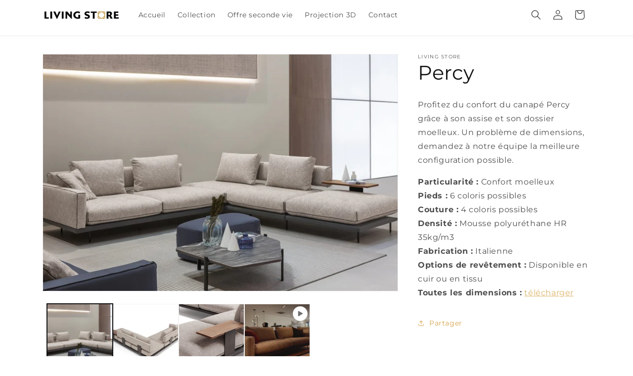

--- FILE ---
content_type: text/html; charset=utf-8
request_url: https://livingstore.fr/products/percy-1
body_size: 36140
content:
<!doctype html>
<html class="no-js" lang="fr">
  <head>
<!-- Google Tag Manager -->
  <script>(function(w,d,s,l,i){w[l]=w[l]||[];w[l].push({'gtm.start':
    new Date().getTime(),event:'gtm.js'});var f=d.getElementsByTagName(s)[0],
    j=d.createElement(s),dl=l!='dataLayer'?'&l='+l:'';j.async=true;j.src=
    'https://www.googletagmanager.com/gtm.js?id='+i+dl;f.parentNode.insertBefore(j,f);
    })(window,document,'script','dataLayer','GTM-5G5HCHJ');
  </script>
<!-- End Google Tag Manager -->
    
 <!-- Google tag (gtag.js) -->
<script async src="https://www.googletagmanager.com/gtag/js?id=G-2Y3SMKE0ZR"></script>
<script>
 window.dataLayer = window.dataLayer || [];
 function gtag(){dataLayer.push(arguments);}
 gtag('js', new Date());
 gtag('config', 'G-2Y3SMKE0ZR');
</script>

    <meta charset="utf-8">
    <meta http-equiv="X-UA-Compatible" content="IE=edge">
    <meta name="viewport" content="width=device-width,initial-scale=1">
    <meta name="theme-color" content="">
    <link rel="canonical" href="https://livingstore.fr/products/percy-1"><link rel="icon" type="image/png" href="//livingstore.fr/cdn/shop/files/logo-192x192_Plan-de-travail-1.png?crop=center&height=32&v=1695036885&width=32"><link rel="preconnect" href="https://fonts.shopifycdn.com" crossorigin><title>
      Canapé Percy - cuir ou tissu
 &ndash; Living Store</title>

    
      <meta name="description" content="Profitez du confort du canapé Percy grâce à son assise et son dossier moelleux. Un problème de dimensions, demandez à notre équipe la meilleure configuration possible. Particularité : Confort moelleux Pieds : 6 coloris possibles Couture : 4 coloris possibles Densité : Mousse polyuréthane HR 35kg/m3 Fabrication : Italie">
    

    

<meta property="og:site_name" content="Living Store">
<meta property="og:url" content="https://livingstore.fr/products/percy-1">
<meta property="og:title" content="Canapé Percy - cuir ou tissu">
<meta property="og:type" content="product">
<meta property="og:description" content="Profitez du confort du canapé Percy grâce à son assise et son dossier moelleux. Un problème de dimensions, demandez à notre équipe la meilleure configuration possible. Particularité : Confort moelleux Pieds : 6 coloris possibles Couture : 4 coloris possibles Densité : Mousse polyuréthane HR 35kg/m3 Fabrication : Italie"><meta property="og:image" content="http://livingstore.fr/cdn/shop/files/maxdivani-PERCY-02-min-scaled-q7zlp2cspqll26q29toorm04xccd4cv6vtsuu8kfgg.jpg?v=1706014461">
  <meta property="og:image:secure_url" content="https://livingstore.fr/cdn/shop/files/maxdivani-PERCY-02-min-scaled-q7zlp2cspqll26q29toorm04xccd4cv6vtsuu8kfgg.jpg?v=1706014461">
  <meta property="og:image:width" content="1200">
  <meta property="og:image:height" content="800"><meta property="og:price:amount" content="14.390,00">
  <meta property="og:price:currency" content="EUR"><meta name="twitter:card" content="summary_large_image">
<meta name="twitter:title" content="Canapé Percy - cuir ou tissu">
<meta name="twitter:description" content="Profitez du confort du canapé Percy grâce à son assise et son dossier moelleux. Un problème de dimensions, demandez à notre équipe la meilleure configuration possible. Particularité : Confort moelleux Pieds : 6 coloris possibles Couture : 4 coloris possibles Densité : Mousse polyuréthane HR 35kg/m3 Fabrication : Italie">


    <script src="//livingstore.fr/cdn/shop/t/7/assets/constants.js?v=58251544750838685771739883409" defer="defer"></script>
    <script src="//livingstore.fr/cdn/shop/t/7/assets/pubsub.js?v=158357773527763999511739883409" defer="defer"></script>
    <script src="//livingstore.fr/cdn/shop/t/7/assets/global.js?v=54939145903281508041739883409" defer="defer"></script><script src="//livingstore.fr/cdn/shop/t/7/assets/animations.js?v=88693664871331136111739883409" defer="defer"></script><script>window.performance && window.performance.mark && window.performance.mark('shopify.content_for_header.start');</script><meta name="facebook-domain-verification" content="xhpn1iwun8c24emuedk9nxhg0xq6o1">
<meta id="shopify-digital-wallet" name="shopify-digital-wallet" content="/77831438671/digital_wallets/dialog">
<link rel="alternate" type="application/json+oembed" href="https://livingstore.fr/products/percy-1.oembed">
<script async="async" src="/checkouts/internal/preloads.js?locale=fr-FR"></script>
<script id="shopify-features" type="application/json">{"accessToken":"278874aedf2871829b30f71c72921aa3","betas":["rich-media-storefront-analytics"],"domain":"livingstore.fr","predictiveSearch":true,"shopId":77831438671,"locale":"fr"}</script>
<script>var Shopify = Shopify || {};
Shopify.shop = "e6578d.myshopify.com";
Shopify.locale = "fr";
Shopify.currency = {"active":"EUR","rate":"1.0"};
Shopify.country = "FR";
Shopify.theme = {"name":"Février 25 - Dawn ","id":178748784975,"schema_name":"Dawn","schema_version":"11.0.0","theme_store_id":887,"role":"main"};
Shopify.theme.handle = "null";
Shopify.theme.style = {"id":null,"handle":null};
Shopify.cdnHost = "livingstore.fr/cdn";
Shopify.routes = Shopify.routes || {};
Shopify.routes.root = "/";</script>
<script type="module">!function(o){(o.Shopify=o.Shopify||{}).modules=!0}(window);</script>
<script>!function(o){function n(){var o=[];function n(){o.push(Array.prototype.slice.apply(arguments))}return n.q=o,n}var t=o.Shopify=o.Shopify||{};t.loadFeatures=n(),t.autoloadFeatures=n()}(window);</script>
<script id="shop-js-analytics" type="application/json">{"pageType":"product"}</script>
<script defer="defer" async type="module" src="//livingstore.fr/cdn/shopifycloud/shop-js/modules/v2/client.init-shop-cart-sync_INwxTpsh.fr.esm.js"></script>
<script defer="defer" async type="module" src="//livingstore.fr/cdn/shopifycloud/shop-js/modules/v2/chunk.common_YNAa1F1g.esm.js"></script>
<script type="module">
  await import("//livingstore.fr/cdn/shopifycloud/shop-js/modules/v2/client.init-shop-cart-sync_INwxTpsh.fr.esm.js");
await import("//livingstore.fr/cdn/shopifycloud/shop-js/modules/v2/chunk.common_YNAa1F1g.esm.js");

  window.Shopify.SignInWithShop?.initShopCartSync?.({"fedCMEnabled":true,"windoidEnabled":true});

</script>
<script>(function() {
  var isLoaded = false;
  function asyncLoad() {
    if (isLoaded) return;
    isLoaded = true;
    var urls = ["\/\/www.powr.io\/powr.js?powr-token=e6578d.myshopify.com\u0026external-type=shopify\u0026shop=e6578d.myshopify.com","https:\/\/cdn.hextom.com\/js\/emailcollectionbar.js?shop=e6578d.myshopify.com"];
    for (var i = 0; i < urls.length; i++) {
      var s = document.createElement('script');
      s.type = 'text/javascript';
      s.async = true;
      s.src = urls[i];
      var x = document.getElementsByTagName('script')[0];
      x.parentNode.insertBefore(s, x);
    }
  };
  if(window.attachEvent) {
    window.attachEvent('onload', asyncLoad);
  } else {
    window.addEventListener('load', asyncLoad, false);
  }
})();</script>
<script id="__st">var __st={"a":77831438671,"offset":3600,"reqid":"221d3d3f-4aea-48b4-aaca-f7131d592142-1769030745","pageurl":"livingstore.fr\/products\/percy-1","u":"f6833423b391","p":"product","rtyp":"product","rid":8895814795599};</script>
<script>window.ShopifyPaypalV4VisibilityTracking = true;</script>
<script id="captcha-bootstrap">!function(){'use strict';const t='contact',e='account',n='new_comment',o=[[t,t],['blogs',n],['comments',n],[t,'customer']],c=[[e,'customer_login'],[e,'guest_login'],[e,'recover_customer_password'],[e,'create_customer']],r=t=>t.map((([t,e])=>`form[action*='/${t}']:not([data-nocaptcha='true']) input[name='form_type'][value='${e}']`)).join(','),a=t=>()=>t?[...document.querySelectorAll(t)].map((t=>t.form)):[];function s(){const t=[...o],e=r(t);return a(e)}const i='password',u='form_key',d=['recaptcha-v3-token','g-recaptcha-response','h-captcha-response',i],f=()=>{try{return window.sessionStorage}catch{return}},m='__shopify_v',_=t=>t.elements[u];function p(t,e,n=!1){try{const o=window.sessionStorage,c=JSON.parse(o.getItem(e)),{data:r}=function(t){const{data:e,action:n}=t;return t[m]||n?{data:e,action:n}:{data:t,action:n}}(c);for(const[e,n]of Object.entries(r))t.elements[e]&&(t.elements[e].value=n);n&&o.removeItem(e)}catch(o){console.error('form repopulation failed',{error:o})}}const l='form_type',E='cptcha';function T(t){t.dataset[E]=!0}const w=window,h=w.document,L='Shopify',v='ce_forms',y='captcha';let A=!1;((t,e)=>{const n=(g='f06e6c50-85a8-45c8-87d0-21a2b65856fe',I='https://cdn.shopify.com/shopifycloud/storefront-forms-hcaptcha/ce_storefront_forms_captcha_hcaptcha.v1.5.2.iife.js',D={infoText:'Protégé par hCaptcha',privacyText:'Confidentialité',termsText:'Conditions'},(t,e,n)=>{const o=w[L][v],c=o.bindForm;if(c)return c(t,g,e,D).then(n);var r;o.q.push([[t,g,e,D],n]),r=I,A||(h.body.append(Object.assign(h.createElement('script'),{id:'captcha-provider',async:!0,src:r})),A=!0)});var g,I,D;w[L]=w[L]||{},w[L][v]=w[L][v]||{},w[L][v].q=[],w[L][y]=w[L][y]||{},w[L][y].protect=function(t,e){n(t,void 0,e),T(t)},Object.freeze(w[L][y]),function(t,e,n,w,h,L){const[v,y,A,g]=function(t,e,n){const i=e?o:[],u=t?c:[],d=[...i,...u],f=r(d),m=r(i),_=r(d.filter((([t,e])=>n.includes(e))));return[a(f),a(m),a(_),s()]}(w,h,L),I=t=>{const e=t.target;return e instanceof HTMLFormElement?e:e&&e.form},D=t=>v().includes(t);t.addEventListener('submit',(t=>{const e=I(t);if(!e)return;const n=D(e)&&!e.dataset.hcaptchaBound&&!e.dataset.recaptchaBound,o=_(e),c=g().includes(e)&&(!o||!o.value);(n||c)&&t.preventDefault(),c&&!n&&(function(t){try{if(!f())return;!function(t){const e=f();if(!e)return;const n=_(t);if(!n)return;const o=n.value;o&&e.removeItem(o)}(t);const e=Array.from(Array(32),(()=>Math.random().toString(36)[2])).join('');!function(t,e){_(t)||t.append(Object.assign(document.createElement('input'),{type:'hidden',name:u})),t.elements[u].value=e}(t,e),function(t,e){const n=f();if(!n)return;const o=[...t.querySelectorAll(`input[type='${i}']`)].map((({name:t})=>t)),c=[...d,...o],r={};for(const[a,s]of new FormData(t).entries())c.includes(a)||(r[a]=s);n.setItem(e,JSON.stringify({[m]:1,action:t.action,data:r}))}(t,e)}catch(e){console.error('failed to persist form',e)}}(e),e.submit())}));const S=(t,e)=>{t&&!t.dataset[E]&&(n(t,e.some((e=>e===t))),T(t))};for(const o of['focusin','change'])t.addEventListener(o,(t=>{const e=I(t);D(e)&&S(e,y())}));const B=e.get('form_key'),M=e.get(l),P=B&&M;t.addEventListener('DOMContentLoaded',(()=>{const t=y();if(P)for(const e of t)e.elements[l].value===M&&p(e,B);[...new Set([...A(),...v().filter((t=>'true'===t.dataset.shopifyCaptcha))])].forEach((e=>S(e,t)))}))}(h,new URLSearchParams(w.location.search),n,t,e,['guest_login'])})(!0,!0)}();</script>
<script integrity="sha256-4kQ18oKyAcykRKYeNunJcIwy7WH5gtpwJnB7kiuLZ1E=" data-source-attribution="shopify.loadfeatures" defer="defer" src="//livingstore.fr/cdn/shopifycloud/storefront/assets/storefront/load_feature-a0a9edcb.js" crossorigin="anonymous"></script>
<script data-source-attribution="shopify.dynamic_checkout.dynamic.init">var Shopify=Shopify||{};Shopify.PaymentButton=Shopify.PaymentButton||{isStorefrontPortableWallets:!0,init:function(){window.Shopify.PaymentButton.init=function(){};var t=document.createElement("script");t.src="https://livingstore.fr/cdn/shopifycloud/portable-wallets/latest/portable-wallets.fr.js",t.type="module",document.head.appendChild(t)}};
</script>
<script data-source-attribution="shopify.dynamic_checkout.buyer_consent">
  function portableWalletsHideBuyerConsent(e){var t=document.getElementById("shopify-buyer-consent"),n=document.getElementById("shopify-subscription-policy-button");t&&n&&(t.classList.add("hidden"),t.setAttribute("aria-hidden","true"),n.removeEventListener("click",e))}function portableWalletsShowBuyerConsent(e){var t=document.getElementById("shopify-buyer-consent"),n=document.getElementById("shopify-subscription-policy-button");t&&n&&(t.classList.remove("hidden"),t.removeAttribute("aria-hidden"),n.addEventListener("click",e))}window.Shopify?.PaymentButton&&(window.Shopify.PaymentButton.hideBuyerConsent=portableWalletsHideBuyerConsent,window.Shopify.PaymentButton.showBuyerConsent=portableWalletsShowBuyerConsent);
</script>
<script data-source-attribution="shopify.dynamic_checkout.cart.bootstrap">document.addEventListener("DOMContentLoaded",(function(){function t(){return document.querySelector("shopify-accelerated-checkout-cart, shopify-accelerated-checkout")}if(t())Shopify.PaymentButton.init();else{new MutationObserver((function(e,n){t()&&(Shopify.PaymentButton.init(),n.disconnect())})).observe(document.body,{childList:!0,subtree:!0})}}));
</script>
<script id="sections-script" data-sections="header" defer="defer" src="//livingstore.fr/cdn/shop/t/7/compiled_assets/scripts.js?v=1464"></script>
<script>window.performance && window.performance.mark && window.performance.mark('shopify.content_for_header.end');</script>


    <style data-shopify>
      @font-face {
  font-family: Montserrat;
  font-weight: 400;
  font-style: normal;
  font-display: swap;
  src: url("//livingstore.fr/cdn/fonts/montserrat/montserrat_n4.81949fa0ac9fd2021e16436151e8eaa539321637.woff2") format("woff2"),
       url("//livingstore.fr/cdn/fonts/montserrat/montserrat_n4.a6c632ca7b62da89c3594789ba828388aac693fe.woff") format("woff");
}

      @font-face {
  font-family: Montserrat;
  font-weight: 700;
  font-style: normal;
  font-display: swap;
  src: url("//livingstore.fr/cdn/fonts/montserrat/montserrat_n7.3c434e22befd5c18a6b4afadb1e3d77c128c7939.woff2") format("woff2"),
       url("//livingstore.fr/cdn/fonts/montserrat/montserrat_n7.5d9fa6e2cae713c8fb539a9876489d86207fe957.woff") format("woff");
}

      @font-face {
  font-family: Montserrat;
  font-weight: 400;
  font-style: italic;
  font-display: swap;
  src: url("//livingstore.fr/cdn/fonts/montserrat/montserrat_i4.5a4ea298b4789e064f62a29aafc18d41f09ae59b.woff2") format("woff2"),
       url("//livingstore.fr/cdn/fonts/montserrat/montserrat_i4.072b5869c5e0ed5b9d2021e4c2af132e16681ad2.woff") format("woff");
}

      @font-face {
  font-family: Montserrat;
  font-weight: 700;
  font-style: italic;
  font-display: swap;
  src: url("//livingstore.fr/cdn/fonts/montserrat/montserrat_i7.a0d4a463df4f146567d871890ffb3c80408e7732.woff2") format("woff2"),
       url("//livingstore.fr/cdn/fonts/montserrat/montserrat_i7.f6ec9f2a0681acc6f8152c40921d2a4d2e1a2c78.woff") format("woff");
}

      @font-face {
  font-family: Montserrat;
  font-weight: 400;
  font-style: normal;
  font-display: swap;
  src: url("//livingstore.fr/cdn/fonts/montserrat/montserrat_n4.81949fa0ac9fd2021e16436151e8eaa539321637.woff2") format("woff2"),
       url("//livingstore.fr/cdn/fonts/montserrat/montserrat_n4.a6c632ca7b62da89c3594789ba828388aac693fe.woff") format("woff");
}


      
        :root,
        .color-background-1 {
          --color-background: 255,255,255;
        
          --gradient-background: #ffffff;
        
        --color-foreground: 18,18,18;
        --color-shadow: 18,18,18;
        --color-button: 18,18,18;
        --color-button-text: 255,255,255;
        --color-secondary-button: 255,255,255;
        --color-secondary-button-text: 213,164,75;
        --color-link: 213,164,75;
        --color-badge-foreground: 18,18,18;
        --color-badge-background: 255,255,255;
        --color-badge-border: 18,18,18;
        --payment-terms-background-color: rgb(255 255 255);
      }
      
        
        .color-background-2 {
          --color-background: 243,243,243;
        
          --gradient-background: #f3f3f3;
        
        --color-foreground: 18,18,18;
        --color-shadow: 18,18,18;
        --color-button: 18,18,18;
        --color-button-text: 243,243,243;
        --color-secondary-button: 243,243,243;
        --color-secondary-button-text: 18,18,18;
        --color-link: 18,18,18;
        --color-badge-foreground: 18,18,18;
        --color-badge-background: 243,243,243;
        --color-badge-border: 18,18,18;
        --payment-terms-background-color: rgb(243 243 243);
      }
      
        
        .color-inverse {
          --color-background: 36,40,51;
        
          --gradient-background: #242833;
        
        --color-foreground: 255,255,255;
        --color-shadow: 18,18,18;
        --color-button: 255,255,255;
        --color-button-text: 0,0,0;
        --color-secondary-button: 36,40,51;
        --color-secondary-button-text: 255,255,255;
        --color-link: 255,255,255;
        --color-badge-foreground: 255,255,255;
        --color-badge-background: 36,40,51;
        --color-badge-border: 255,255,255;
        --payment-terms-background-color: rgb(36 40 51);
      }
      
        
        .color-accent-1 {
          --color-background: 18,18,18;
        
          --gradient-background: #121212;
        
        --color-foreground: 255,255,255;
        --color-shadow: 18,18,18;
        --color-button: 255,255,255;
        --color-button-text: 18,18,18;
        --color-secondary-button: 18,18,18;
        --color-secondary-button-text: 255,255,255;
        --color-link: 255,255,255;
        --color-badge-foreground: 255,255,255;
        --color-badge-background: 18,18,18;
        --color-badge-border: 255,255,255;
        --payment-terms-background-color: rgb(18 18 18);
      }
      
        
        .color-accent-2 {
          --color-background: 51,79,180;
        
          --gradient-background: #334fb4;
        
        --color-foreground: 255,255,255;
        --color-shadow: 18,18,18;
        --color-button: 255,255,255;
        --color-button-text: 51,79,180;
        --color-secondary-button: 51,79,180;
        --color-secondary-button-text: 255,255,255;
        --color-link: 255,255,255;
        --color-badge-foreground: 255,255,255;
        --color-badge-background: 51,79,180;
        --color-badge-border: 255,255,255;
        --payment-terms-background-color: rgb(51 79 180);
      }
      

      body, .color-background-1, .color-background-2, .color-inverse, .color-accent-1, .color-accent-2 {
        color: rgba(var(--color-foreground), 0.75);
        background-color: rgb(var(--color-background));
      }

      :root {
        --font-body-family: Montserrat, sans-serif;
        --font-body-style: normal;
        --font-body-weight: 400;
        --font-body-weight-bold: 700;

        --font-heading-family: Montserrat, sans-serif;
        --font-heading-style: normal;
        --font-heading-weight: 400;

        --font-body-scale: 1.0;
        --font-heading-scale: 1.0;

        --media-padding: px;
        --media-border-opacity: 0.05;
        --media-border-width: 1px;
        --media-radius: 0px;
        --media-shadow-opacity: 0.0;
        --media-shadow-horizontal-offset: 0px;
        --media-shadow-vertical-offset: 4px;
        --media-shadow-blur-radius: 5px;
        --media-shadow-visible: 0;

        --page-width: 120rem;
        --page-width-margin: 0rem;

        --product-card-image-padding: 0.0rem;
        --product-card-corner-radius: 0.0rem;
        --product-card-text-alignment: left;
        --product-card-border-width: 0.0rem;
        --product-card-border-opacity: 0.1;
        --product-card-shadow-opacity: 0.0;
        --product-card-shadow-visible: 0;
        --product-card-shadow-horizontal-offset: 0.0rem;
        --product-card-shadow-vertical-offset: 0.4rem;
        --product-card-shadow-blur-radius: 0.5rem;

        --collection-card-image-padding: 0.0rem;
        --collection-card-corner-radius: 0.0rem;
        --collection-card-text-alignment: left;
        --collection-card-border-width: 0.0rem;
        --collection-card-border-opacity: 0.1;
        --collection-card-shadow-opacity: 0.0;
        --collection-card-shadow-visible: 0;
        --collection-card-shadow-horizontal-offset: 0.0rem;
        --collection-card-shadow-vertical-offset: 0.4rem;
        --collection-card-shadow-blur-radius: 0.5rem;

        --blog-card-image-padding: 0.0rem;
        --blog-card-corner-radius: 0.0rem;
        --blog-card-text-alignment: left;
        --blog-card-border-width: 0.0rem;
        --blog-card-border-opacity: 0.1;
        --blog-card-shadow-opacity: 0.0;
        --blog-card-shadow-visible: 0;
        --blog-card-shadow-horizontal-offset: 0.0rem;
        --blog-card-shadow-vertical-offset: 0.4rem;
        --blog-card-shadow-blur-radius: 0.5rem;

        --badge-corner-radius: 4.0rem;

        --popup-border-width: 1px;
        --popup-border-opacity: 0.1;
        --popup-corner-radius: 0px;
        --popup-shadow-opacity: 0.05;
        --popup-shadow-horizontal-offset: 0px;
        --popup-shadow-vertical-offset: 4px;
        --popup-shadow-blur-radius: 5px;

        --drawer-border-width: 1px;
        --drawer-border-opacity: 0.1;
        --drawer-shadow-opacity: 0.0;
        --drawer-shadow-horizontal-offset: 0px;
        --drawer-shadow-vertical-offset: 4px;
        --drawer-shadow-blur-radius: 5px;

        --spacing-sections-desktop: 0px;
        --spacing-sections-mobile: 0px;

        --grid-desktop-vertical-spacing: 8px;
        --grid-desktop-horizontal-spacing: 8px;
        --grid-mobile-vertical-spacing: 4px;
        --grid-mobile-horizontal-spacing: 4px;

        --text-boxes-border-opacity: 0.1;
        --text-boxes-border-width: 0px;
        --text-boxes-radius: 0px;
        --text-boxes-shadow-opacity: 0.0;
        --text-boxes-shadow-visible: 0;
        --text-boxes-shadow-horizontal-offset: 0px;
        --text-boxes-shadow-vertical-offset: 4px;
        --text-boxes-shadow-blur-radius: 5px;

        --buttons-radius: 0px;
        --buttons-radius-outset: 0px;
        --buttons-border-width: 1px;
        --buttons-border-opacity: 1.0;
        --buttons-shadow-opacity: 0.0;
        --buttons-shadow-visible: 0;
        --buttons-shadow-horizontal-offset: 0px;
        --buttons-shadow-vertical-offset: 4px;
        --buttons-shadow-blur-radius: 5px;
        --buttons-border-offset: 0px;

        --inputs-radius: 0px;
        --inputs-border-width: 1px;
        --inputs-border-opacity: 0.55;
        --inputs-shadow-opacity: 0.0;
        --inputs-shadow-horizontal-offset: 0px;
        --inputs-margin-offset: 0px;
        --inputs-shadow-vertical-offset: 4px;
        --inputs-shadow-blur-radius: 5px;
        --inputs-radius-outset: 0px;

        --variant-pills-radius: 40px;
        --variant-pills-border-width: 1px;
        --variant-pills-border-opacity: 0.55;
        --variant-pills-shadow-opacity: 0.0;
        --variant-pills-shadow-horizontal-offset: 0px;
        --variant-pills-shadow-vertical-offset: 4px;
        --variant-pills-shadow-blur-radius: 5px;
      }

      *,
      *::before,
      *::after {
        box-sizing: inherit;
      }

      html {
        box-sizing: border-box;
        font-size: calc(var(--font-body-scale) * 62.5%);
        height: 100%;
      }

      body {
        display: grid;
        grid-template-rows: auto auto 1fr auto;
        grid-template-columns: 100%;
        min-height: 100%;
        margin: 0;
        font-size: 1.5rem;
        letter-spacing: 0.06rem;
        line-height: calc(1 + 0.8 / var(--font-body-scale));
        font-family: var(--font-body-family);
        font-style: var(--font-body-style);
        font-weight: var(--font-body-weight);
      }

      @media screen and (min-width: 750px) {
        body {
          font-size: 1.6rem;
        }
      }
    </style>

    <link href="//livingstore.fr/cdn/shop/t/7/assets/base.css?v=165191016556652226921739883409" rel="stylesheet" type="text/css" media="all" />
<link rel="preload" as="font" href="//livingstore.fr/cdn/fonts/montserrat/montserrat_n4.81949fa0ac9fd2021e16436151e8eaa539321637.woff2" type="font/woff2" crossorigin><link rel="preload" as="font" href="//livingstore.fr/cdn/fonts/montserrat/montserrat_n4.81949fa0ac9fd2021e16436151e8eaa539321637.woff2" type="font/woff2" crossorigin><link
        rel="stylesheet"
        href="//livingstore.fr/cdn/shop/t/7/assets/component-predictive-search.css?v=118923337488134913561739883409"
        media="print"
        onload="this.media='all'"
      ><script>
      document.documentElement.className = document.documentElement.className.replace('no-js', 'js');
      if (Shopify.designMode) {
        document.documentElement.classList.add('shopify-design-mode');
      }
    </script>
      <!-- Hotjar Tracking Code for https://www.livingstore.fr -->
    <script>
        (function(h,o,t,j,a,r){
            h.hj=h.hj||function(){(h.hj.q=h.hj.q||[]).push(arguments)};
            h._hjSettings={hjid:3375027,hjsv:6};
            a=o.getElementsByTagName('head')[0];
            r=o.createElement('script');r.async=1;
            r.src=t+h._hjSettings.hjid+j+h._hjSettings.hjsv;
            a.appendChild(r);
        })(window,document,'https://static.hotjar.com/c/hotjar-','.js?sv=');
    </script>
  <!-- BEGIN app block: shopify://apps/powerful-form-builder/blocks/app-embed/e4bcb1eb-35b2-42e6-bc37-bfe0e1542c9d --><script type="text/javascript" hs-ignore data-cookieconsent="ignore">
  var Globo = Globo || {};
  var globoFormbuilderRecaptchaInit = function(){};
  var globoFormbuilderHcaptchaInit = function(){};
  window.Globo.FormBuilder = window.Globo.FormBuilder || {};
  window.Globo.FormBuilder.shop = {"configuration":{"money_format":"{{amount_with_comma_separator}}€"},"pricing":{"features":{"bulkOrderForm":false,"cartForm":false,"fileUpload":2,"removeCopyright":false,"restrictedEmailDomains":false}},"settings":{"copyright":"Powered by <a href=\"https://globosoftware.net\" target=\"_blank\">Globo</a> <a href=\"https://apps.shopify.com/form-builder-contact-form\" target=\"_blank\">Form</a>","hideWaterMark":false,"reCaptcha":{"recaptchaType":"v2","siteKey":false,"languageCode":"en"},"scrollTop":false,"customCssCode":"","customCssEnabled":false,"additionalColumns":[]},"encryption_form_id":1,"url":"https://app.powerfulform.com/","CDN_URL":"https://dxo9oalx9qc1s.cloudfront.net"};

  if(window.Globo.FormBuilder.shop.settings.customCssEnabled && window.Globo.FormBuilder.shop.settings.customCssCode){
    const customStyle = document.createElement('style');
    customStyle.type = 'text/css';
    customStyle.innerHTML = window.Globo.FormBuilder.shop.settings.customCssCode;
    document.head.appendChild(customStyle);
  }

  window.Globo.FormBuilder.forms = [];
    
      
      
      
      window.Globo.FormBuilder.forms[20375] = {"20375":{"elements":[{"id":"group-1","type":"group","label":"Contact form","description":"","elements":[{"id":"text","type":"text","label":"Nom","placeholder":"Nom","description":null,"hideLabel":false,"required":true,"columnWidth":50},{"id":"email","type":"email","label":"Email","placeholder":"Email","description":null,"hideLabel":false,"required":true,"columnWidth":50},{"id":"phone-1","type":"phone","label":"Téléphone","placeholder":"Téléphone","description":"","validatePhone":false,"onlyShowFlag":false,"defaultCountryCode":"us","limitCharacters":false,"characters":100,"hideLabel":false,"keepPositionLabel":false,"columnWidth":50,"required":true},{"id":"text-1","type":"text","label":"Code postal","placeholder":"Code postal","description":null,"hideLabel":false,"required":true,"columnWidth":50},{"id":"textarea","type":"textarea","label":"Message","placeholder":"Message","description":null,"hideLabel":false,"required":true,"columnWidth":100}]}],"errorMessage":{"required":"Merci de compléter tous les champs","invalid":"Invalide","invalidEmail":"Email incorrect","invalidURL":"Invalid URL","fileSizeLimit":"File size limit exceeded","fileNotAllowed":"File extension not allowed","requiredCaptcha":"Please, enter the captcha"},"appearance":{"layout":"boxed","width":600,"style":"classic","mainColor":"rgba(0,0,0,1)","floatingIcon":"\u003csvg aria-hidden=\"true\" focusable=\"false\" data-prefix=\"far\" data-icon=\"envelope\" class=\"svg-inline--fa fa-envelope fa-w-16\" role=\"img\" xmlns=\"http:\/\/www.w3.org\/2000\/svg\" viewBox=\"0 0 512 512\"\u003e\u003cpath fill=\"currentColor\" d=\"M464 64H48C21.49 64 0 85.49 0 112v288c0 26.51 21.49 48 48 48h416c26.51 0 48-21.49 48-48V112c0-26.51-21.49-48-48-48zm0 48v40.805c-22.422 18.259-58.168 46.651-134.587 106.49-16.841 13.247-50.201 45.072-73.413 44.701-23.208.375-56.579-31.459-73.413-44.701C106.18 199.465 70.425 171.067 48 152.805V112h416zM48 400V214.398c22.914 18.251 55.409 43.862 104.938 82.646 21.857 17.205 60.134 55.186 103.062 54.955 42.717.231 80.509-37.199 103.053-54.947 49.528-38.783 82.032-64.401 104.947-82.653V400H48z\"\u003e\u003c\/path\u003e\u003c\/svg\u003e","floatingText":null,"displayOnAllPage":false,"formType":"normalForm","background":"color","backgroundColor":"#fff","descriptionColor":"#6c757d","headingColor":"#000","labelColor":"#000","optionColor":"#000","paragraphBackground":"#fff","paragraphColor":"#000","colorScheme":{"solidButton":{"red":0,"green":0,"blue":0},"solidButtonLabel":{"red":255,"green":255,"blue":255},"text":{"red":0,"green":0,"blue":0},"outlineButton":{"red":0,"green":0,"blue":0},"background":{"red":255,"green":255,"blue":255}},"imageLayout":"none","fontSize":"medium"},"afterSubmit":{"action":"clearForm","message":"\u003cp\u003eMerci pour votre message. \u003c\/p\u003e\u003cp\u003eNotre équipe vous répondra dans les plus brefs délais. \u003c\/p\u003e\u003cp\u003ePensez à vérifier vos spams.\u003c\/p\u003e","redirectUrl":null},"footer":{"description":null,"previousText":"Précédent","nextText":"Suivant","submitText":"Envoyer"},"header":{"active":false,"title":"Contact us","description":"Leave your message and we'll get back to you shortly."},"isStepByStepForm":true,"publish":{"requiredLogin":false,"requiredLoginMessage":"Please \u003ca href='\/account\/login' title='login'\u003elogin\u003c\/a\u003e to continue","publishType":"embedCode","selectTime":"forever","setCookie":"1","setCookieHours":"1","setCookieWeeks":"1"},"reCaptcha":{"enable":false,"note":"Please make sure that you have set Google reCaptcha v2 Site key and Secret key in \u003ca href=\"\/admin\/settings\"\u003eSettings\u003c\/a\u003e"},"html":"\n\u003cdiv class=\"globo-form boxed-form globo-form-id-20375 \" data-locale=\"fr\" \u003e\n\n\u003cstyle\u003e\n\n\n    :root .globo-form-app[data-id=\"20375\"]{\n        \n        --gfb-color-solidButton: 0,0,0;\n        --gfb-color-solidButtonColor: rgb(var(--gfb-color-solidButton));\n        --gfb-color-solidButtonLabel: 255,255,255;\n        --gfb-color-solidButtonLabelColor: rgb(var(--gfb-color-solidButtonLabel));\n        --gfb-color-text: 0,0,0;\n        --gfb-color-textColor: rgb(var(--gfb-color-text));\n        --gfb-color-outlineButton: 0,0,0;\n        --gfb-color-outlineButtonColor: rgb(var(--gfb-color-outlineButton));\n        --gfb-color-background: 255,255,255;\n        --gfb-color-backgroundColor: rgb(var(--gfb-color-background));\n        \n        --gfb-main-color: rgba(0,0,0,1);\n        --gfb-primary-color: var(--gfb-color-solidButtonColor, var(--gfb-main-color));\n        --gfb-primary-text-color: var(--gfb-color-solidButtonLabelColor, #FFF);\n        --gfb-form-width: 600px;\n        --gfb-font-family: inherit;\n        --gfb-font-style: inherit;\n        --gfb--image: 40%;\n        --gfb-image-ratio-draft: var(--gfb--image);\n        --gfb-image-ratio: var(--gfb-image-ratio-draft);\n        \n        --gfb-bg-temp-color: #FFF;\n        --gfb-bg-position: ;\n        \n            --gfb-bg-temp-color: #fff;\n        \n        --gfb-bg-color: var(--gfb-color-backgroundColor, var(--gfb-bg-temp-color));\n        \n    }\n    \n.globo-form-id-20375 .globo-form-app{\n    max-width: 600px;\n    width: -webkit-fill-available;\n    \n    background-color: var(--gfb-bg-color);\n    \n    \n}\n\n.globo-form-id-20375 .globo-form-app .globo-heading{\n    color: var(--gfb-color-textColor, #000)\n}\n\n\n\n.globo-form-id-20375 .globo-form-app .globo-description,\n.globo-form-id-20375 .globo-form-app .header .globo-description{\n    --gfb-color-description: rgba(var(--gfb-color-text), 0.8);\n    color: var(--gfb-color-description, #6c757d);\n}\n.globo-form-id-20375 .globo-form-app .globo-label,\n.globo-form-id-20375 .globo-form-app .globo-form-control label.globo-label,\n.globo-form-id-20375 .globo-form-app .globo-form-control label.globo-label span.label-content{\n    color: var(--gfb-color-textColor, #000);\n    text-align: left !important;\n}\n.globo-form-id-20375 .globo-form-app .globo-label.globo-position-label{\n    height: 20px !important;\n}\n.globo-form-id-20375 .globo-form-app .globo-form-control .help-text.globo-description,\n.globo-form-id-20375 .globo-form-app .globo-form-control span.globo-description{\n    --gfb-color-description: rgba(var(--gfb-color-text), 0.8);\n    color: var(--gfb-color-description, #6c757d);\n}\n.globo-form-id-20375 .globo-form-app .globo-form-control .checkbox-wrapper .globo-option,\n.globo-form-id-20375 .globo-form-app .globo-form-control .radio-wrapper .globo-option\n{\n    color: var(--gfb-color-textColor, #000);\n}\n.globo-form-id-20375 .globo-form-app .footer,\n.globo-form-id-20375 .globo-form-app .gfb__footer{\n    text-align:;\n}\n.globo-form-id-20375 .globo-form-app .footer button,\n.globo-form-id-20375 .globo-form-app .gfb__footer button{\n    border:1px solid var(--gfb-primary-color);\n    \n}\n.globo-form-id-20375 .globo-form-app .footer button.submit,\n.globo-form-id-20375 .globo-form-app .gfb__footer button.submit\n.globo-form-id-20375 .globo-form-app .footer button.checkout,\n.globo-form-id-20375 .globo-form-app .gfb__footer button.checkout,\n.globo-form-id-20375 .globo-form-app .footer button.action.loading .spinner,\n.globo-form-id-20375 .globo-form-app .gfb__footer button.action.loading .spinner{\n    background-color: var(--gfb-primary-color);\n    color : #ffffff;\n}\n.globo-form-id-20375 .globo-form-app .globo-form-control .star-rating\u003efieldset:not(:checked)\u003elabel:before {\n    content: url('data:image\/svg+xml; utf8, \u003csvg aria-hidden=\"true\" focusable=\"false\" data-prefix=\"far\" data-icon=\"star\" class=\"svg-inline--fa fa-star fa-w-18\" role=\"img\" xmlns=\"http:\/\/www.w3.org\/2000\/svg\" viewBox=\"0 0 576 512\"\u003e\u003cpath fill=\"rgba(0,0,0,1)\" d=\"M528.1 171.5L382 150.2 316.7 17.8c-11.7-23.6-45.6-23.9-57.4 0L194 150.2 47.9 171.5c-26.2 3.8-36.7 36.1-17.7 54.6l105.7 103-25 145.5c-4.5 26.3 23.2 46 46.4 33.7L288 439.6l130.7 68.7c23.2 12.2 50.9-7.4 46.4-33.7l-25-145.5 105.7-103c19-18.5 8.5-50.8-17.7-54.6zM388.6 312.3l23.7 138.4L288 385.4l-124.3 65.3 23.7-138.4-100.6-98 139-20.2 62.2-126 62.2 126 139 20.2-100.6 98z\"\u003e\u003c\/path\u003e\u003c\/svg\u003e');\n}\n.globo-form-id-20375 .globo-form-app .globo-form-control .star-rating\u003efieldset\u003einput:checked ~ label:before {\n    content: url('data:image\/svg+xml; utf8, \u003csvg aria-hidden=\"true\" focusable=\"false\" data-prefix=\"fas\" data-icon=\"star\" class=\"svg-inline--fa fa-star fa-w-18\" role=\"img\" xmlns=\"http:\/\/www.w3.org\/2000\/svg\" viewBox=\"0 0 576 512\"\u003e\u003cpath fill=\"rgba(0,0,0,1)\" d=\"M259.3 17.8L194 150.2 47.9 171.5c-26.2 3.8-36.7 36.1-17.7 54.6l105.7 103-25 145.5c-4.5 26.3 23.2 46 46.4 33.7L288 439.6l130.7 68.7c23.2 12.2 50.9-7.4 46.4-33.7l-25-145.5 105.7-103c19-18.5 8.5-50.8-17.7-54.6L382 150.2 316.7 17.8c-11.7-23.6-45.6-23.9-57.4 0z\"\u003e\u003c\/path\u003e\u003c\/svg\u003e');\n}\n.globo-form-id-20375 .globo-form-app .globo-form-control .star-rating\u003efieldset:not(:checked)\u003elabel:hover:before,\n.globo-form-id-20375 .globo-form-app .globo-form-control .star-rating\u003efieldset:not(:checked)\u003elabel:hover ~ label:before{\n    content : url('data:image\/svg+xml; utf8, \u003csvg aria-hidden=\"true\" focusable=\"false\" data-prefix=\"fas\" data-icon=\"star\" class=\"svg-inline--fa fa-star fa-w-18\" role=\"img\" xmlns=\"http:\/\/www.w3.org\/2000\/svg\" viewBox=\"0 0 576 512\"\u003e\u003cpath fill=\"rgba(0,0,0,1)\" d=\"M259.3 17.8L194 150.2 47.9 171.5c-26.2 3.8-36.7 36.1-17.7 54.6l105.7 103-25 145.5c-4.5 26.3 23.2 46 46.4 33.7L288 439.6l130.7 68.7c23.2 12.2 50.9-7.4 46.4-33.7l-25-145.5 105.7-103c19-18.5 8.5-50.8-17.7-54.6L382 150.2 316.7 17.8c-11.7-23.6-45.6-23.9-57.4 0z\"\u003e\u003c\/path\u003e\u003c\/svg\u003e')\n}\n.globo-form-id-20375 .globo-form-app .globo-form-control .checkbox-wrapper .checkbox-input:checked ~ .checkbox-label:before {\n    border-color: var(--gfb-primary-color);\n    box-shadow: 0 4px 6px rgba(50,50,93,0.11), 0 1px 3px rgba(0,0,0,0.08);\n    background-color: var(--gfb-primary-color);\n}\n.globo-form-id-20375 .globo-form-app .step.-completed .step__number,\n.globo-form-id-20375 .globo-form-app .line.-progress,\n.globo-form-id-20375 .globo-form-app .line.-start{\n    background-color: var(--gfb-primary-color);\n}\n.globo-form-id-20375 .globo-form-app .checkmark__check,\n.globo-form-id-20375 .globo-form-app .checkmark__circle{\n    stroke: var(--gfb-primary-color);\n}\n.globo-form-id-20375 .floating-button{\n    background-color: var(--gfb-primary-color);\n}\n.globo-form-id-20375 .globo-form-app .globo-form-control .checkbox-wrapper .checkbox-input ~ .checkbox-label:before,\n.globo-form-app .globo-form-control .radio-wrapper .radio-input ~ .radio-label:after{\n    border-color : var(--gfb-primary-color);\n}\n.globo-form-id-20375 .flatpickr-day.selected, \n.globo-form-id-20375 .flatpickr-day.startRange, \n.globo-form-id-20375 .flatpickr-day.endRange, \n.globo-form-id-20375 .flatpickr-day.selected.inRange, \n.globo-form-id-20375 .flatpickr-day.startRange.inRange, \n.globo-form-id-20375 .flatpickr-day.endRange.inRange, \n.globo-form-id-20375 .flatpickr-day.selected:focus, \n.globo-form-id-20375 .flatpickr-day.startRange:focus, \n.globo-form-id-20375 .flatpickr-day.endRange:focus, \n.globo-form-id-20375 .flatpickr-day.selected:hover, \n.globo-form-id-20375 .flatpickr-day.startRange:hover, \n.globo-form-id-20375 .flatpickr-day.endRange:hover, \n.globo-form-id-20375 .flatpickr-day.selected.prevMonthDay, \n.globo-form-id-20375 .flatpickr-day.startRange.prevMonthDay, \n.globo-form-id-20375 .flatpickr-day.endRange.prevMonthDay, \n.globo-form-id-20375 .flatpickr-day.selected.nextMonthDay, \n.globo-form-id-20375 .flatpickr-day.startRange.nextMonthDay, \n.globo-form-id-20375 .flatpickr-day.endRange.nextMonthDay {\n    background: var(--gfb-primary-color);\n    border-color: var(--gfb-primary-color);\n}\n.globo-form-id-20375 .globo-paragraph {\n    background: #fff;\n    color: var(--gfb-color-textColor, #000);\n    width: 100%!important;\n}\n\n\u003c\/style\u003e\n\n\n\n\n\u003cdiv class=\"globo-form-app boxed-layout gfb-style-classic  gfb-font-size-medium\" data-id=20375\u003e\n    \n    \u003cdiv class=\"header dismiss hidden\" onclick=\"Globo.FormBuilder.closeModalForm(this)\"\u003e\n        \u003csvg width=20 height=20 viewBox=\"0 0 20 20\" class=\"\" focusable=\"false\" aria-hidden=\"true\"\u003e\u003cpath d=\"M11.414 10l4.293-4.293a.999.999 0 1 0-1.414-1.414L10 8.586 5.707 4.293a.999.999 0 1 0-1.414 1.414L8.586 10l-4.293 4.293a.999.999 0 1 0 1.414 1.414L10 11.414l4.293 4.293a.997.997 0 0 0 1.414 0 .999.999 0 0 0 0-1.414L11.414 10z\" fill-rule=\"evenodd\"\u003e\u003c\/path\u003e\u003c\/svg\u003e\n    \u003c\/div\u003e\n    \u003cform class=\"g-container\" novalidate action=\"https:\/\/app.powerfulform.com\/api\/front\/form\/20375\/send\" method=\"POST\" enctype=\"multipart\/form-data\" data-id=20375\u003e\n        \n            \n        \n        \n            \u003cdiv class=\"globo-formbuilder-wizard\" data-id=20375\u003e\n                \u003cdiv class=\"wizard__content\"\u003e\n                    \u003cheader class=\"wizard__header\"\u003e\n                        \u003cdiv class=\"wizard__steps\"\u003e\n                        \u003cnav class=\"steps hidden\"\u003e\n                            \n                            \n                                \n                            \n                            \n                                \n                                \n                                \n                                \n                                \u003cdiv class=\"step last \" data-element-id=\"group-1\"  data-step=\"0\" \u003e\n                                    \u003cdiv class=\"step__content\"\u003e\n                                        \u003cp class=\"step__number\"\u003e\u003c\/p\u003e\n                                        \u003csvg class=\"checkmark\" xmlns=\"http:\/\/www.w3.org\/2000\/svg\" width=52 height=52 viewBox=\"0 0 52 52\"\u003e\n                                            \u003ccircle class=\"checkmark__circle\" cx=\"26\" cy=\"26\" r=\"25\" fill=\"none\"\/\u003e\n                                            \u003cpath class=\"checkmark__check\" fill=\"none\" d=\"M14.1 27.2l7.1 7.2 16.7-16.8\"\/\u003e\n                                        \u003c\/svg\u003e\n                                        \u003cdiv class=\"lines\"\u003e\n                                            \n                                                \u003cdiv class=\"line -start\"\u003e\u003c\/div\u003e\n                                            \n                                            \u003cdiv class=\"line -background\"\u003e\n                                            \u003c\/div\u003e\n                                            \u003cdiv class=\"line -progress\"\u003e\n                                            \u003c\/div\u003e\n                                        \u003c\/div\u003e  \n                                    \u003c\/div\u003e\n                                \u003c\/div\u003e\n                            \n                        \u003c\/nav\u003e\n                        \u003c\/div\u003e\n                    \u003c\/header\u003e\n                    \u003cdiv class=\"panels\"\u003e\n                        \n                        \n                        \n                        \n                        \u003cdiv class=\"panel \" data-element-id=\"group-1\" data-id=20375  data-step=\"0\" style=\"padding-top:0\"\u003e\n                            \n                                \n                                    \n\n\n\n\n\n\n\n\n\n\n\n\n\n\n\n    \n\n\n\n\n\n\n\u003cdiv class=\"globo-form-control layout-2-column \"  data-type='text'\u003e\n    \n\u003clabel for=\"20375-text\" class=\"classic-label globo-label gfb__label-v2 \"\u003e\n    \u003cspan class=\"label-content\" data-label=\"Nom\"\u003eNom\u003c\/span\u003e\n    \n        \u003cspan class=\"text-danger text-smaller\"\u003e *\u003c\/span\u003e\n    \n\u003c\/label\u003e\n\n    \u003cdiv class=\"globo-form-input\"\u003e\n        \n        \n        \u003cinput type=\"text\"  data-type=\"text\" class=\"classic-input\" id=\"20375-text\" name=\"text\" placeholder=\"Nom\" presence  \u003e\n    \u003c\/div\u003e\n    \n        \u003csmall class=\"help-text globo-description\"\u003e\u003c\/small\u003e\n    \n    \u003csmall class=\"messages\"\u003e\u003c\/small\u003e\n\u003c\/div\u003e\n\n\n\n                                \n                                    \n\n\n\n\n\n\n\n\n\n\n\n\n\n\n\n    \n\n\n\n\n\n\n\u003cdiv class=\"globo-form-control layout-2-column \"  data-type='email'\u003e\n    \n\u003clabel for=\"20375-email\" class=\"classic-label globo-label gfb__label-v2 \"\u003e\n    \u003cspan class=\"label-content\" data-label=\"Email\"\u003eEmail\u003c\/span\u003e\n    \n        \u003cspan class=\"text-danger text-smaller\"\u003e *\u003c\/span\u003e\n    \n\u003c\/label\u003e\n\n    \u003cdiv class=\"globo-form-input\"\u003e\n        \n        \n        \u003cinput type=\"text\"  data-type=\"email\" class=\"classic-input\" id=\"20375-email\" name=\"email\" placeholder=\"Email\" presence  \u003e\n    \u003c\/div\u003e\n    \n        \u003csmall class=\"help-text globo-description\"\u003e\u003c\/small\u003e\n    \n    \u003csmall class=\"messages\"\u003e\u003c\/small\u003e\n\u003c\/div\u003e\n\n\n                                \n                                    \n\n\n\n\n\n\n\n\n\n\n\n\n\n\n\n    \n\n\n\n\n\n\n\u003cdiv class=\"globo-form-control layout-2-column \"  data-type='phone' \u003e\n    \n\u003clabel for=\"20375-phone-1\" class=\"classic-label globo-label gfb__label-v2 \"\u003e\n    \u003cspan class=\"label-content\" data-label=\"Téléphone\"\u003eTéléphone\u003c\/span\u003e\n    \n        \u003cspan class=\"text-danger text-smaller\"\u003e *\u003c\/span\u003e\n    \n\u003c\/label\u003e\n\n    \u003cdiv class=\"globo-form-input gfb__phone-placeholder\" input-placeholder=\"Téléphone\"\u003e\n        \n        \n        \n        \n        \u003cinput type=\"text\"  data-type=\"phone\" class=\"classic-input\" id=\"20375-phone-1\" name=\"phone-1\" placeholder=\"Téléphone\" presence    default-country-code=\"us\"\u003e\n    \u003c\/div\u003e\n    \n    \u003csmall class=\"messages\"\u003e\u003c\/small\u003e\n\u003c\/div\u003e\n\n\n                                \n                                    \n\n\n\n\n\n\n\n\n\n\n\n\n\n\n\n    \n\n\n\n\n\n\n\u003cdiv class=\"globo-form-control layout-2-column \"  data-type='text'\u003e\n    \n\u003clabel for=\"20375-text-1\" class=\"classic-label globo-label gfb__label-v2 \"\u003e\n    \u003cspan class=\"label-content\" data-label=\"Code postal\"\u003eCode postal\u003c\/span\u003e\n    \n        \u003cspan class=\"text-danger text-smaller\"\u003e *\u003c\/span\u003e\n    \n\u003c\/label\u003e\n\n    \u003cdiv class=\"globo-form-input\"\u003e\n        \n        \n        \u003cinput type=\"text\"  data-type=\"text\" class=\"classic-input\" id=\"20375-text-1\" name=\"text-1\" placeholder=\"Code postal\" presence  \u003e\n    \u003c\/div\u003e\n    \n        \u003csmall class=\"help-text globo-description\"\u003e\u003c\/small\u003e\n    \n    \u003csmall class=\"messages\"\u003e\u003c\/small\u003e\n\u003c\/div\u003e\n\n\n\n                                \n                                    \n\n\n\n\n\n\n\n\n\n\n\n\n\n\n\n    \n\n\n\n\n\n\n\u003cdiv class=\"globo-form-control layout-1-column \"  data-type='textarea'\u003e\n    \n\u003clabel for=\"20375-textarea\" class=\"classic-label globo-label gfb__label-v2 \"\u003e\n    \u003cspan class=\"label-content\" data-label=\"Message\"\u003eMessage\u003c\/span\u003e\n    \n        \u003cspan class=\"text-danger text-smaller\"\u003e *\u003c\/span\u003e\n    \n\u003c\/label\u003e\n\n    \u003cdiv class=\"globo-form-input\"\u003e\n        \n        \u003ctextarea id=\"20375-textarea\"  data-type=\"textarea\" class=\"classic-input\" rows=\"3\" name=\"textarea\" placeholder=\"Message\" presence  \u003e\u003c\/textarea\u003e\n    \u003c\/div\u003e\n    \n        \u003csmall class=\"help-text globo-description\"\u003e\u003c\/small\u003e\n    \n    \u003csmall class=\"messages\"\u003e\u003c\/small\u003e\n\u003c\/div\u003e\n\n\n                                \n                            \n                            \n                                \n                            \n                        \u003c\/div\u003e\n                        \n                    \u003c\/div\u003e\n                    \n                        \n                            \u003cp style=\"text-align: right;font-size:small;display: block !important;\"\u003ePowered by \u003ca href=\"https:\/\/globosoftware.net\" target=\"_blank\"\u003eGlobo\u003c\/a\u003e \u003ca href=\"https:\/\/apps.shopify.com\/form-builder-contact-form\" target=\"_blank\"\u003eForm\u003c\/a\u003e\u003c\/p\u003e\n                        \n                    \n                    \u003cdiv class=\"message error\" data-other-error=\"\"\u003e\n                        \u003cdiv class=\"content\"\u003e\u003c\/div\u003e\n                        \u003cdiv class=\"dismiss\" onclick=\"Globo.FormBuilder.dismiss(this)\"\u003e\n                            \u003csvg width=20 height=20 viewBox=\"0 0 20 20\" class=\"\" focusable=\"false\" aria-hidden=\"true\"\u003e\u003cpath d=\"M11.414 10l4.293-4.293a.999.999 0 1 0-1.414-1.414L10 8.586 5.707 4.293a.999.999 0 1 0-1.414 1.414L8.586 10l-4.293 4.293a.999.999 0 1 0 1.414 1.414L10 11.414l4.293 4.293a.997.997 0 0 0 1.414 0 .999.999 0 0 0 0-1.414L11.414 10z\" fill-rule=\"evenodd\"\u003e\u003c\/path\u003e\u003c\/svg\u003e\n                        \u003c\/div\u003e\n                    \u003c\/div\u003e\n                    \n                        \n                        \u003cdiv class=\"message success\"\u003e\n                            \n                            \u003cdiv class=\"gfb__discount-wrapper\" onclick=\"Globo.FormBuilder.handleCopyDiscountCode(this)\"\u003e\n                                \u003cdiv class=\"gfb__content-discount\"\u003e\n                                    \u003cspan class=\"gfb__discount-code\"\u003e\u003c\/span\u003e\n                                    \u003cdiv class=\"gfb__copy\"\u003e\n                                        \u003csvg xmlns=\"http:\/\/www.w3.org\/2000\/svg\" viewBox=\"0 0 448 512\"\u003e\u003cpath d=\"M384 336H192c-8.8 0-16-7.2-16-16V64c0-8.8 7.2-16 16-16l140.1 0L400 115.9V320c0 8.8-7.2 16-16 16zM192 384H384c35.3 0 64-28.7 64-64V115.9c0-12.7-5.1-24.9-14.1-33.9L366.1 14.1c-9-9-21.2-14.1-33.9-14.1H192c-35.3 0-64 28.7-64 64V320c0 35.3 28.7 64 64 64zM64 128c-35.3 0-64 28.7-64 64V448c0 35.3 28.7 64 64 64H256c35.3 0 64-28.7 64-64V416H272v32c0 8.8-7.2 16-16 16H64c-8.8 0-16-7.2-16-16V192c0-8.8 7.2-16 16-16H96V128H64z\"\/\u003e\u003c\/svg\u003e\n                                    \u003c\/div\u003e\n                                    \u003cdiv class=\"gfb__copied\"\u003e\n                                        \u003csvg xmlns=\"http:\/\/www.w3.org\/2000\/svg\" viewBox=\"0 0 448 512\"\u003e\u003cpath d=\"M438.6 105.4c12.5 12.5 12.5 32.8 0 45.3l-256 256c-12.5 12.5-32.8 12.5-45.3 0l-128-128c-12.5-12.5-12.5-32.8 0-45.3s32.8-12.5 45.3 0L160 338.7 393.4 105.4c12.5-12.5 32.8-12.5 45.3 0z\"\/\u003e\u003c\/svg\u003e\n                                    \u003c\/div\u003e        \n                                \u003c\/div\u003e\n                            \u003c\/div\u003e\n                            \u003cdiv class=\"content\"\u003e\u003cp\u003eMerci pour votre message. \u003c\/p\u003e\u003cp\u003eNotre équipe vous répondra dans les plus brefs délais. \u003c\/p\u003e\u003cp\u003ePensez à vérifier vos spams.\u003c\/p\u003e\u003c\/div\u003e\n                            \u003cdiv class=\"dismiss\" onclick=\"Globo.FormBuilder.dismiss(this)\"\u003e\n                                \u003csvg width=20 height=20 width=20 height=20 viewBox=\"0 0 20 20\" class=\"\" focusable=\"false\" aria-hidden=\"true\"\u003e\u003cpath d=\"M11.414 10l4.293-4.293a.999.999 0 1 0-1.414-1.414L10 8.586 5.707 4.293a.999.999 0 1 0-1.414 1.414L8.586 10l-4.293 4.293a.999.999 0 1 0 1.414 1.414L10 11.414l4.293 4.293a.997.997 0 0 0 1.414 0 .999.999 0 0 0 0-1.414L11.414 10z\" fill-rule=\"evenodd\"\u003e\u003c\/path\u003e\u003c\/svg\u003e\n                            \u003c\/div\u003e\n                        \u003c\/div\u003e\n                        \n                    \n                    \u003cdiv class=\"gfb__footer wizard__footer\"\u003e\n                        \n                            \n                            \u003cdiv class=\"description globo-description\"\u003e\u003c\/div\u003e\n                            \n                        \n                        \u003cbutton type=\"button\" class=\"action previous hidden classic-button\"\u003ePrécédent\u003c\/button\u003e\n                        \u003cbutton type=\"button\" class=\"action next submit classic-button\" data-submitting-text=\"\" data-submit-text='\u003cspan class=\"spinner\"\u003e\u003c\/span\u003eEnvoyer' data-next-text=\"Suivant\" \u003e\u003cspan class=\"spinner\"\u003e\u003c\/span\u003eSuivant\u003c\/button\u003e\n                        \n                        \u003cp class=\"wizard__congrats-message\"\u003e\u003c\/p\u003e\n                    \u003c\/div\u003e\n                \u003c\/div\u003e\n            \u003c\/div\u003e\n        \n        \u003cinput type=\"hidden\" value=\"\" name=\"customer[id]\"\u003e\n        \u003cinput type=\"hidden\" value=\"\" name=\"customer[email]\"\u003e\n        \u003cinput type=\"hidden\" value=\"\" name=\"customer[name]\"\u003e\n        \u003cinput type=\"hidden\" value=\"\" name=\"page[title]\"\u003e\n        \u003cinput type=\"hidden\" value=\"\" name=\"page[href]\"\u003e\n        \u003cinput type=\"hidden\" value=\"\" name=\"_keyLabel\"\u003e\n    \u003c\/form\u003e\n    \n    \u003cdiv class=\"message success\"\u003e\n        \n        \u003cdiv class=\"gfb__discount-wrapper\" onclick=\"Globo.FormBuilder.handleCopyDiscountCode(this)\"\u003e\n            \u003cdiv class=\"gfb__content-discount\"\u003e\n                \u003cspan class=\"gfb__discount-code\"\u003e\u003c\/span\u003e\n                \u003cdiv class=\"gfb__copy\"\u003e\n                    \u003csvg xmlns=\"http:\/\/www.w3.org\/2000\/svg\" viewBox=\"0 0 448 512\"\u003e\u003cpath d=\"M384 336H192c-8.8 0-16-7.2-16-16V64c0-8.8 7.2-16 16-16l140.1 0L400 115.9V320c0 8.8-7.2 16-16 16zM192 384H384c35.3 0 64-28.7 64-64V115.9c0-12.7-5.1-24.9-14.1-33.9L366.1 14.1c-9-9-21.2-14.1-33.9-14.1H192c-35.3 0-64 28.7-64 64V320c0 35.3 28.7 64 64 64zM64 128c-35.3 0-64 28.7-64 64V448c0 35.3 28.7 64 64 64H256c35.3 0 64-28.7 64-64V416H272v32c0 8.8-7.2 16-16 16H64c-8.8 0-16-7.2-16-16V192c0-8.8 7.2-16 16-16H96V128H64z\"\/\u003e\u003c\/svg\u003e\n                \u003c\/div\u003e\n                \u003cdiv class=\"gfb__copied\"\u003e\n                    \u003csvg xmlns=\"http:\/\/www.w3.org\/2000\/svg\" viewBox=\"0 0 448 512\"\u003e\u003cpath d=\"M438.6 105.4c12.5 12.5 12.5 32.8 0 45.3l-256 256c-12.5 12.5-32.8 12.5-45.3 0l-128-128c-12.5-12.5-12.5-32.8 0-45.3s32.8-12.5 45.3 0L160 338.7 393.4 105.4c12.5-12.5 32.8-12.5 45.3 0z\"\/\u003e\u003c\/svg\u003e\n                \u003c\/div\u003e        \n            \u003c\/div\u003e\n        \u003c\/div\u003e\n        \u003cdiv class=\"content\"\u003e\u003cp\u003eMerci pour votre message. \u003c\/p\u003e\u003cp\u003eNotre équipe vous répondra dans les plus brefs délais. \u003c\/p\u003e\u003cp\u003ePensez à vérifier vos spams.\u003c\/p\u003e\u003c\/div\u003e\n        \u003cdiv class=\"dismiss\" onclick=\"Globo.FormBuilder.dismiss(this)\"\u003e\n            \u003csvg width=20 height=20 viewBox=\"0 0 20 20\" class=\"\" focusable=\"false\" aria-hidden=\"true\"\u003e\u003cpath d=\"M11.414 10l4.293-4.293a.999.999 0 1 0-1.414-1.414L10 8.586 5.707 4.293a.999.999 0 1 0-1.414 1.414L8.586 10l-4.293 4.293a.999.999 0 1 0 1.414 1.414L10 11.414l4.293 4.293a.997.997 0 0 0 1.414 0 .999.999 0 0 0 0-1.414L11.414 10z\" fill-rule=\"evenodd\"\u003e\u003c\/path\u003e\u003c\/svg\u003e\n        \u003c\/div\u003e\n    \u003c\/div\u003e\n    \n\u003c\/div\u003e\n\n\u003c\/div\u003e\n"}}[20375];
      
    
      
      
      
      window.Globo.FormBuilder.forms[27859] = {"27859":{"elements":[{"id":"group-1","type":"group","label":{"fr":"Formulaire re-conditionné"},"description":{"fr":"Être informé des dernières nouveautés ? "},"elements":[{"id":"email-1","type":"email","label":"E-mail","placeholder":"","description":"","limitCharacters":false,"characters":100,"hideLabel":false,"keepPositionLabel":false,"columnWidth":50,"displayType":"show","displayDisjunctive":false,"required":true}]}],"errorMessage":{"required":"Please fill in field","invalid":"Invalid","invalidEmail":"Invalid email","invalidURL":"Invalid URL","fileSizeLimit":"File size limit exceeded","fileNotAllowed":"File extension not allowed","requiredCaptcha":"Please, enter the captcha"},"appearance":{"layout":"boxed","width":600,"style":"classic","mainColor":"rgba(29,0,8,1)","floatingIcon":"\u003csvg aria-hidden=\"true\" focusable=\"false\" data-prefix=\"far\" data-icon=\"envelope\" class=\"svg-inline--fa fa-envelope fa-w-16\" role=\"img\" xmlns=\"http:\/\/www.w3.org\/2000\/svg\" viewBox=\"0 0 512 512\"\u003e\u003cpath fill=\"currentColor\" d=\"M464 64H48C21.49 64 0 85.49 0 112v288c0 26.51 21.49 48 48 48h416c26.51 0 48-21.49 48-48V112c0-26.51-21.49-48-48-48zm0 48v40.805c-22.422 18.259-58.168 46.651-134.587 106.49-16.841 13.247-50.201 45.072-73.413 44.701-23.208.375-56.579-31.459-73.413-44.701C106.18 199.465 70.425 171.067 48 152.805V112h416zM48 400V214.398c22.914 18.251 55.409 43.862 104.938 82.646 21.857 17.205 60.134 55.186 103.062 54.955 42.717.231 80.509-37.199 103.053-54.947 49.528-38.783 82.032-64.401 104.947-82.653V400H48z\"\u003e\u003c\/path\u003e\u003c\/svg\u003e","floatingText":null,"displayOnAllPage":false,"formType":"normalForm","background":"color","backgroundColor":"#fff","descriptionColor":"#6c757d","headingColor":"#000","labelColor":"#000","optionColor":"#000","paragraphBackground":"#fff","paragraphColor":"#000"},"afterSubmit":{"action":"clearForm","message":{"fr":"\u003cp\u003eVotre inscription a bien été prise en compte ! \u003c\/p\u003e"},"redirectUrl":null},"footer":{"description":{"fr":"\u003cp\u003e\u003cbr\u003e\u003c\/p\u003e"},"previousText":{"fr":""},"nextText":{"fr":""},"submitText":{"fr":"M'inscrire"},"submitAlignment":"left"},"header":{"active":true,"title":{"fr":"Être informé des dernières nouveautés ? "},"description":{"fr":"\u003cp\u003eInscrivez-vous dès maintenant et recevez une notification dès qu'un nouveau modèle est publié.\u003c\/p\u003e"},"headerAlignment":"left"},"isStepByStepForm":true,"publish":{"requiredLogin":false,"requiredLoginMessage":"Please \u003ca href='\/account\/login' title='login'\u003elogin\u003c\/a\u003e to continue","publishType":"embedCode","selectTime":"forever","setCookie":"1","setCookieHours":"1","setCookieWeeks":"1"},"reCaptcha":{"enable":false,"note":"Please make sure that you have set Google reCaptcha v2 Site key and Secret key in \u003ca href=\"\/admin\/settings\"\u003eSettings\u003c\/a\u003e"},"html":"\n\u003cdiv class=\"globo-form boxed-form globo-form-id-false\" data-locale=\"fr\" \u003e\n\n\u003cstyle\u003e\n\n\n\n.globo-form-id-false .globo-form-app{\n    max-width: 600px;\n    width: -webkit-fill-available;\n    \n    background-color: #fff;\n    \n    \n}\n\n.globo-form-id-false .globo-form-app .globo-heading{\n    color: #000\n}\n\n\n.globo-form-id-false .globo-form-app .header {\n    text-align:left;\n}\n\n\n.globo-form-id-false .globo-form-app .globo-description,\n.globo-form-id-false .globo-form-app .header .globo-description{\n    color: #6c757d\n}\n.globo-form-id-false .globo-form-app .globo-label,\n.globo-form-id-false .globo-form-app .globo-form-control label.globo-label,\n.globo-form-id-false .globo-form-app .globo-form-control label.globo-label span.label-content{\n    color: #000;\n    text-align: left !important;\n}\n.globo-form-id-false .globo-form-app .globo-label.globo-position-label{\n    height: 20px !important;\n}\n.globo-form-id-false .globo-form-app .globo-form-control .help-text.globo-description,\n.globo-form-id-false .globo-form-app .globo-form-control span.globo-description{\n    color: #6c757d\n}\n.globo-form-id-false .globo-form-app .globo-form-control .checkbox-wrapper .globo-option,\n.globo-form-id-false .globo-form-app .globo-form-control .radio-wrapper .globo-option\n{\n    color: #000\n}\n.globo-form-id-false .globo-form-app .footer,\n.globo-form-id-false .globo-form-app .gfb__footer{\n    text-align:left;\n}\n.globo-form-id-false .globo-form-app .footer button,\n.globo-form-id-false .globo-form-app .gfb__footer button{\n    border:1px solid rgba(29,0,8,1);\n    \n}\n.globo-form-id-false .globo-form-app .footer button.submit,\n.globo-form-id-false .globo-form-app .gfb__footer button.submit\n.globo-form-id-false .globo-form-app .footer button.checkout,\n.globo-form-id-false .globo-form-app .gfb__footer button.checkout,\n.globo-form-id-false .globo-form-app .footer button.action.loading .spinner,\n.globo-form-id-false .globo-form-app .gfb__footer button.action.loading .spinner{\n    background-color: rgba(29,0,8,1);\n    color : #ffffff;\n}\n.globo-form-id-false .globo-form-app .globo-form-control .star-rating\u003efieldset:not(:checked)\u003elabel:before {\n    content: url('data:image\/svg+xml; utf8, \u003csvg aria-hidden=\"true\" focusable=\"false\" data-prefix=\"far\" data-icon=\"star\" class=\"svg-inline--fa fa-star fa-w-18\" role=\"img\" xmlns=\"http:\/\/www.w3.org\/2000\/svg\" viewBox=\"0 0 576 512\"\u003e\u003cpath fill=\"rgba(29,0,8,1)\" d=\"M528.1 171.5L382 150.2 316.7 17.8c-11.7-23.6-45.6-23.9-57.4 0L194 150.2 47.9 171.5c-26.2 3.8-36.7 36.1-17.7 54.6l105.7 103-25 145.5c-4.5 26.3 23.2 46 46.4 33.7L288 439.6l130.7 68.7c23.2 12.2 50.9-7.4 46.4-33.7l-25-145.5 105.7-103c19-18.5 8.5-50.8-17.7-54.6zM388.6 312.3l23.7 138.4L288 385.4l-124.3 65.3 23.7-138.4-100.6-98 139-20.2 62.2-126 62.2 126 139 20.2-100.6 98z\"\u003e\u003c\/path\u003e\u003c\/svg\u003e');\n}\n.globo-form-id-false .globo-form-app .globo-form-control .star-rating\u003efieldset\u003einput:checked ~ label:before {\n    content: url('data:image\/svg+xml; utf8, \u003csvg aria-hidden=\"true\" focusable=\"false\" data-prefix=\"fas\" data-icon=\"star\" class=\"svg-inline--fa fa-star fa-w-18\" role=\"img\" xmlns=\"http:\/\/www.w3.org\/2000\/svg\" viewBox=\"0 0 576 512\"\u003e\u003cpath fill=\"rgba(29,0,8,1)\" d=\"M259.3 17.8L194 150.2 47.9 171.5c-26.2 3.8-36.7 36.1-17.7 54.6l105.7 103-25 145.5c-4.5 26.3 23.2 46 46.4 33.7L288 439.6l130.7 68.7c23.2 12.2 50.9-7.4 46.4-33.7l-25-145.5 105.7-103c19-18.5 8.5-50.8-17.7-54.6L382 150.2 316.7 17.8c-11.7-23.6-45.6-23.9-57.4 0z\"\u003e\u003c\/path\u003e\u003c\/svg\u003e');\n}\n.globo-form-id-false .globo-form-app .globo-form-control .star-rating\u003efieldset:not(:checked)\u003elabel:hover:before,\n.globo-form-id-false .globo-form-app .globo-form-control .star-rating\u003efieldset:not(:checked)\u003elabel:hover ~ label:before{\n    content : url('data:image\/svg+xml; utf8, \u003csvg aria-hidden=\"true\" focusable=\"false\" data-prefix=\"fas\" data-icon=\"star\" class=\"svg-inline--fa fa-star fa-w-18\" role=\"img\" xmlns=\"http:\/\/www.w3.org\/2000\/svg\" viewBox=\"0 0 576 512\"\u003e\u003cpath fill=\"rgba(29,0,8,1)\" d=\"M259.3 17.8L194 150.2 47.9 171.5c-26.2 3.8-36.7 36.1-17.7 54.6l105.7 103-25 145.5c-4.5 26.3 23.2 46 46.4 33.7L288 439.6l130.7 68.7c23.2 12.2 50.9-7.4 46.4-33.7l-25-145.5 105.7-103c19-18.5 8.5-50.8-17.7-54.6L382 150.2 316.7 17.8c-11.7-23.6-45.6-23.9-57.4 0z\"\u003e\u003c\/path\u003e\u003c\/svg\u003e')\n}\n.globo-form-id-false .globo-form-app .globo-form-control .radio-wrapper .radio-input:checked ~ .radio-label:after {\n    background: rgba(29,0,8,1);\n    background: radial-gradient(rgba(29,0,8,1) 40%, #fff 45%);\n}\n.globo-form-id-false .globo-form-app .globo-form-control .checkbox-wrapper .checkbox-input:checked ~ .checkbox-label:before {\n    border-color: rgba(29,0,8,1);\n    box-shadow: 0 4px 6px rgba(50,50,93,0.11), 0 1px 3px rgba(0,0,0,0.08);\n    background-color: rgba(29,0,8,1);\n}\n.globo-form-id-false .globo-form-app .step.-completed .step__number,\n.globo-form-id-false .globo-form-app .line.-progress,\n.globo-form-id-false .globo-form-app .line.-start{\n    background-color: rgba(29,0,8,1);\n}\n.globo-form-id-false .globo-form-app .checkmark__check,\n.globo-form-id-false .globo-form-app .checkmark__circle{\n    stroke: rgba(29,0,8,1);\n}\n.globo-form-id-false .floating-button{\n    background-color: rgba(29,0,8,1);\n}\n.globo-form-id-false .globo-form-app .globo-form-control .checkbox-wrapper .checkbox-input ~ .checkbox-label:before,\n.globo-form-app .globo-form-control .radio-wrapper .radio-input ~ .radio-label:after{\n    border-color : rgba(29,0,8,1);\n}\n.globo-form-id-false .flatpickr-day.selected, \n.globo-form-id-false .flatpickr-day.startRange, \n.globo-form-id-false .flatpickr-day.endRange, \n.globo-form-id-false .flatpickr-day.selected.inRange, \n.globo-form-id-false .flatpickr-day.startRange.inRange, \n.globo-form-id-false .flatpickr-day.endRange.inRange, \n.globo-form-id-false .flatpickr-day.selected:focus, \n.globo-form-id-false .flatpickr-day.startRange:focus, \n.globo-form-id-false .flatpickr-day.endRange:focus, \n.globo-form-id-false .flatpickr-day.selected:hover, \n.globo-form-id-false .flatpickr-day.startRange:hover, \n.globo-form-id-false .flatpickr-day.endRange:hover, \n.globo-form-id-false .flatpickr-day.selected.prevMonthDay, \n.globo-form-id-false .flatpickr-day.startRange.prevMonthDay, \n.globo-form-id-false .flatpickr-day.endRange.prevMonthDay, \n.globo-form-id-false .flatpickr-day.selected.nextMonthDay, \n.globo-form-id-false .flatpickr-day.startRange.nextMonthDay, \n.globo-form-id-false .flatpickr-day.endRange.nextMonthDay {\n    background: rgba(29,0,8,1);\n    border-color: rgba(29,0,8,1);\n}\n.globo-form-id-false .globo-paragraph,\n.globo-form-id-false .globo-paragraph * {\n    background: #fff !important;\n    color: #000 !important;\n    width: 100%!important;\n}\n\n\u003c\/style\u003e\n\u003cstyle\u003e\n    :root .globo-form-app[data-id=\"false\"]{\n        --gfb-primary-color: rgba(29,0,8,1);\n        --gfb-form-width: 600px;\n        --gfb-font-family: inherit;\n        --gfb-font-style: inherit;\n        \n        --gfb-bg-color: #FFF;\n        --gfb-bg-position: top;\n        \n            --gfb-bg-color: #fff;\n        \n        \n    }\n\u003c\/style\u003e\n\u003cdiv class=\"globo-form-app boxed-layout gfb-style-classic\" data-id=false\u003e\n    \u003cdiv class=\"header dismiss hidden\" onclick=\"Globo.FormBuilder.closeModalForm(this)\"\u003e\n        \u003csvg width=20 height=20 viewBox=\"0 0 20 20\" class=\"\" focusable=\"false\" aria-hidden=\"true\"\u003e\u003cpath d=\"M11.414 10l4.293-4.293a.999.999 0 1 0-1.414-1.414L10 8.586 5.707 4.293a.999.999 0 1 0-1.414 1.414L8.586 10l-4.293 4.293a.999.999 0 1 0 1.414 1.414L10 11.414l4.293 4.293a.997.997 0 0 0 1.414 0 .999.999 0 0 0 0-1.414L11.414 10z\" fill-rule=\"evenodd\"\u003e\u003c\/path\u003e\u003c\/svg\u003e\n    \u003c\/div\u003e\n    \u003cform class=\"g-container\" novalidate action=\"\/api\/front\/form\/false\/send\" method=\"POST\" enctype=\"multipart\/form-data\" data-id=false\u003e\n        \n            \n            \u003cdiv class=\"header\"\u003e\n                \u003ch3 class=\"title globo-heading\"\u003eÊtre informé des dernières nouveautés ? \u003c\/h3\u003e\n                \n                \u003cdiv class=\"description globo-description\"\u003e\u003cp\u003eInscrivez-vous dès maintenant et recevez une notification dès qu'un nouveau modèle est publié.\u003c\/p\u003e\u003c\/div\u003e\n                \n            \u003c\/div\u003e\n            \n        \n        \n            \u003cdiv class=\"globo-formbuilder-wizard\" data-id=false\u003e\n                \u003cdiv class=\"wizard__content\"\u003e\n                    \u003cheader class=\"wizard__header\"\u003e\n                        \u003cdiv class=\"wizard__steps\"\u003e\n                        \u003cnav class=\"steps hidden\"\u003e\n                            \n                            \n                                \n                            \n                            \n                                \n                                \n                                \n                                \n                                \u003cdiv class=\"step last \" data-element-id=\"group-1\"  data-step=\"0\" \u003e\n                                    \u003cdiv class=\"step__content\"\u003e\n                                        \u003cp class=\"step__number\"\u003e\u003c\/p\u003e\n                                        \u003csvg class=\"checkmark\" xmlns=\"http:\/\/www.w3.org\/2000\/svg\" width=52 height=52 viewBox=\"0 0 52 52\"\u003e\n                                            \u003ccircle class=\"checkmark__circle\" cx=\"26\" cy=\"26\" r=\"25\" fill=\"none\"\/\u003e\n                                            \u003cpath class=\"checkmark__check\" fill=\"none\" d=\"M14.1 27.2l7.1 7.2 16.7-16.8\"\/\u003e\n                                        \u003c\/svg\u003e\n                                        \u003cdiv class=\"lines\"\u003e\n                                            \n                                                \u003cdiv class=\"line -start\"\u003e\u003c\/div\u003e\n                                            \n                                            \u003cdiv class=\"line -background\"\u003e\n                                            \u003c\/div\u003e\n                                            \u003cdiv class=\"line -progress\"\u003e\n                                            \u003c\/div\u003e\n                                        \u003c\/div\u003e  \n                                    \u003c\/div\u003e\n                                \u003c\/div\u003e\n                            \n                        \u003c\/nav\u003e\n                        \u003c\/div\u003e\n                    \u003c\/header\u003e\n                    \u003cdiv class=\"panels\"\u003e\n                        \n                        \n                        \n                        \n                        \u003cdiv class=\"panel \" data-element-id=\"group-1\" data-id=false  data-step=\"0\" style=\"padding-top:0\"\u003e\n                            \n                                \n                                    \n\n\n\n\n\n\n\n\n\n\n\n\u003cdiv class=\"globo-form-control layout-2-column\" \u003e\n    \u003clabel for=\"false-email-1\" class=\"classic-label globo-label \"\u003e\u003cspan class=\"label-content\" data-label=\"E-mail\"\u003eE-mail\u003c\/span\u003e\u003cspan class=\"text-danger text-smaller\"\u003e *\u003c\/span\u003e\u003c\/label\u003e\n    \u003cdiv class=\"globo-form-input\"\u003e\n        \n        \u003cinput type=\"text\"  data-type=\"email\" class=\"classic-input\" id=\"false-email-1\" name=\"email-1\" placeholder=\"\" presence  \u003e\n    \u003c\/div\u003e\n    \n    \u003csmall class=\"messages\"\u003e\u003c\/small\u003e\n\u003c\/div\u003e\n\n\n                                \n                            \n                            \n                                \n                            \n                        \u003c\/div\u003e\n                        \n                    \u003c\/div\u003e\n                    \n                        \n                            \u003cp style=\"text-align: right;font-size:small;display: block !important;\"\u003ePowered by \u003ca href=\"https:\/\/globosoftware.net\" target=\"_blank\"\u003eGlobo\u003c\/a\u003e \u003ca href=\"https:\/\/apps.shopify.com\/form-builder-contact-form\" target=\"_blank\"\u003eForm\u003c\/a\u003e\u003c\/p\u003e\n                        \n                    \n                    \u003cdiv class=\"message error\" data-other-error=\"\"\u003e\n                        \u003cdiv class=\"content\"\u003e\u003c\/div\u003e\n                        \u003cdiv class=\"dismiss\" onclick=\"Globo.FormBuilder.dismiss(this)\"\u003e\n                            \u003csvg width=20 height=20 viewBox=\"0 0 20 20\" class=\"\" focusable=\"false\" aria-hidden=\"true\"\u003e\u003cpath d=\"M11.414 10l4.293-4.293a.999.999 0 1 0-1.414-1.414L10 8.586 5.707 4.293a.999.999 0 1 0-1.414 1.414L8.586 10l-4.293 4.293a.999.999 0 1 0 1.414 1.414L10 11.414l4.293 4.293a.997.997 0 0 0 1.414 0 .999.999 0 0 0 0-1.414L11.414 10z\" fill-rule=\"evenodd\"\u003e\u003c\/path\u003e\u003c\/svg\u003e\n                        \u003c\/div\u003e\n                    \u003c\/div\u003e\n                    \n                        \n                        \u003cdiv class=\"message success\"\u003e\n                            \u003cdiv class=\"content\"\u003e\u003cp\u003eVotre inscription a bien été prise en compte ! \u003c\/p\u003e\u003c\/div\u003e\n                            \u003cdiv class=\"dismiss\" onclick=\"Globo.FormBuilder.dismiss(this)\"\u003e\n                                \u003csvg width=20 height=20 width=20 height=20 viewBox=\"0 0 20 20\" class=\"\" focusable=\"false\" aria-hidden=\"true\"\u003e\u003cpath d=\"M11.414 10l4.293-4.293a.999.999 0 1 0-1.414-1.414L10 8.586 5.707 4.293a.999.999 0 1 0-1.414 1.414L8.586 10l-4.293 4.293a.999.999 0 1 0 1.414 1.414L10 11.414l4.293 4.293a.997.997 0 0 0 1.414 0 .999.999 0 0 0 0-1.414L11.414 10z\" fill-rule=\"evenodd\"\u003e\u003c\/path\u003e\u003c\/svg\u003e\n                            \u003c\/div\u003e\n                        \u003c\/div\u003e\n                        \n                    \n                    \u003cdiv class=\"gfb__footer wizard__footer\"\u003e\n                        \n                            \n                            \u003cdiv class=\"description globo-description\"\u003e\u003cp\u003e\u003cbr\u003e\u003c\/p\u003e\u003c\/div\u003e\n                            \n                        \n                        \u003cbutton type=\"button\" class=\"action previous hidden classic-button\"\u003e\u003c\/button\u003e\n                        \u003cbutton type=\"button\" class=\"action next submit classic-button\" data-submitting-text=\"\" data-submit-text='\u003cspan class=\"spinner\"\u003e\u003c\/span\u003eM'inscrire' data-next-text=\"\" \u003e\u003cspan class=\"spinner\"\u003e\u003c\/span\u003e\u003c\/button\u003e\n                        \n                        \u003cp class=\"wizard__congrats-message\"\u003e\u003c\/p\u003e\n                    \u003c\/div\u003e\n                \u003c\/div\u003e\n            \u003c\/div\u003e\n        \n        \u003cinput type=\"hidden\" value=\"\" name=\"customer[id]\"\u003e\n        \u003cinput type=\"hidden\" value=\"\" name=\"customer[email]\"\u003e\n        \u003cinput type=\"hidden\" value=\"\" name=\"customer[name]\"\u003e\n        \u003cinput type=\"hidden\" value=\"\" name=\"page[title]\"\u003e\n        \u003cinput type=\"hidden\" value=\"\" name=\"page[href]\"\u003e\n        \u003cinput type=\"hidden\" value=\"\" name=\"_keyLabel\"\u003e\n    \u003c\/form\u003e\n    \n    \u003cdiv class=\"message success\"\u003e\n        \u003cdiv class=\"content\"\u003e\u003cp\u003eVotre inscription a bien été prise en compte ! \u003c\/p\u003e\u003c\/div\u003e\n        \u003cdiv class=\"dismiss\" onclick=\"Globo.FormBuilder.dismiss(this)\"\u003e\n            \u003csvg width=20 height=20 viewBox=\"0 0 20 20\" class=\"\" focusable=\"false\" aria-hidden=\"true\"\u003e\u003cpath d=\"M11.414 10l4.293-4.293a.999.999 0 1 0-1.414-1.414L10 8.586 5.707 4.293a.999.999 0 1 0-1.414 1.414L8.586 10l-4.293 4.293a.999.999 0 1 0 1.414 1.414L10 11.414l4.293 4.293a.997.997 0 0 0 1.414 0 .999.999 0 0 0 0-1.414L11.414 10z\" fill-rule=\"evenodd\"\u003e\u003c\/path\u003e\u003c\/svg\u003e\n        \u003c\/div\u003e\n    \u003c\/div\u003e\n    \n\u003c\/div\u003e\n\n\u003c\/div\u003e\n"}}[27859];
      
    
      
      
      
    
  
  window.Globo.FormBuilder.url = window.Globo.FormBuilder.shop.url;
  window.Globo.FormBuilder.CDN_URL = window.Globo.FormBuilder.shop.CDN_URL ?? window.Globo.FormBuilder.shop.url;
  window.Globo.FormBuilder.themeOs20 = true;
  window.Globo.FormBuilder.searchProductByJson = true;
  
  
  window.Globo.FormBuilder.__webpack_public_path_2__ = "https://cdn.shopify.com/extensions/019bde9b-ec85-74c8-a198-8278afe00c90/powerful-form-builder-274/assets/";Globo.FormBuilder.page = {
    href : window.location.href,
    type: "product"
  };
  Globo.FormBuilder.page.title = document.title

  
    Globo.FormBuilder.product= {
      title : 'Percy',
      type : 'Canapé',
      vendor : 'Living Store',
      url : window.location.href
    }
  
  if(window.AVADA_SPEED_WHITELIST){
    const pfbs_w = new RegExp("powerful-form-builder", 'i')
    if(Array.isArray(window.AVADA_SPEED_WHITELIST)){
      window.AVADA_SPEED_WHITELIST.push(pfbs_w)
    }else{
      window.AVADA_SPEED_WHITELIST = [pfbs_w]
    }
  }

  Globo.FormBuilder.shop.configuration = Globo.FormBuilder.shop.configuration || {};
  Globo.FormBuilder.shop.configuration.money_format = "{{amount_with_comma_separator}}€";
</script>
<script src="https://cdn.shopify.com/extensions/019bde9b-ec85-74c8-a198-8278afe00c90/powerful-form-builder-274/assets/globo.formbuilder.index.js" defer="defer" data-cookieconsent="ignore"></script>




<!-- END app block --><script src="https://cdn.shopify.com/extensions/019b35a3-cff8-7eb0-85f4-edb1f960047c/avada-app-49/assets/avada-cookie.js" type="text/javascript" defer="defer"></script>
<link href="https://monorail-edge.shopifysvc.com" rel="dns-prefetch">
<script>(function(){if ("sendBeacon" in navigator && "performance" in window) {try {var session_token_from_headers = performance.getEntriesByType('navigation')[0].serverTiming.find(x => x.name == '_s').description;} catch {var session_token_from_headers = undefined;}var session_cookie_matches = document.cookie.match(/_shopify_s=([^;]*)/);var session_token_from_cookie = session_cookie_matches && session_cookie_matches.length === 2 ? session_cookie_matches[1] : "";var session_token = session_token_from_headers || session_token_from_cookie || "";function handle_abandonment_event(e) {var entries = performance.getEntries().filter(function(entry) {return /monorail-edge.shopifysvc.com/.test(entry.name);});if (!window.abandonment_tracked && entries.length === 0) {window.abandonment_tracked = true;var currentMs = Date.now();var navigation_start = performance.timing.navigationStart;var payload = {shop_id: 77831438671,url: window.location.href,navigation_start,duration: currentMs - navigation_start,session_token,page_type: "product"};window.navigator.sendBeacon("https://monorail-edge.shopifysvc.com/v1/produce", JSON.stringify({schema_id: "online_store_buyer_site_abandonment/1.1",payload: payload,metadata: {event_created_at_ms: currentMs,event_sent_at_ms: currentMs}}));}}window.addEventListener('pagehide', handle_abandonment_event);}}());</script>
<script id="web-pixels-manager-setup">(function e(e,d,r,n,o){if(void 0===o&&(o={}),!Boolean(null===(a=null===(i=window.Shopify)||void 0===i?void 0:i.analytics)||void 0===a?void 0:a.replayQueue)){var i,a;window.Shopify=window.Shopify||{};var t=window.Shopify;t.analytics=t.analytics||{};var s=t.analytics;s.replayQueue=[],s.publish=function(e,d,r){return s.replayQueue.push([e,d,r]),!0};try{self.performance.mark("wpm:start")}catch(e){}var l=function(){var e={modern:/Edge?\/(1{2}[4-9]|1[2-9]\d|[2-9]\d{2}|\d{4,})\.\d+(\.\d+|)|Firefox\/(1{2}[4-9]|1[2-9]\d|[2-9]\d{2}|\d{4,})\.\d+(\.\d+|)|Chrom(ium|e)\/(9{2}|\d{3,})\.\d+(\.\d+|)|(Maci|X1{2}).+ Version\/(15\.\d+|(1[6-9]|[2-9]\d|\d{3,})\.\d+)([,.]\d+|)( \(\w+\)|)( Mobile\/\w+|) Safari\/|Chrome.+OPR\/(9{2}|\d{3,})\.\d+\.\d+|(CPU[ +]OS|iPhone[ +]OS|CPU[ +]iPhone|CPU IPhone OS|CPU iPad OS)[ +]+(15[._]\d+|(1[6-9]|[2-9]\d|\d{3,})[._]\d+)([._]\d+|)|Android:?[ /-](13[3-9]|1[4-9]\d|[2-9]\d{2}|\d{4,})(\.\d+|)(\.\d+|)|Android.+Firefox\/(13[5-9]|1[4-9]\d|[2-9]\d{2}|\d{4,})\.\d+(\.\d+|)|Android.+Chrom(ium|e)\/(13[3-9]|1[4-9]\d|[2-9]\d{2}|\d{4,})\.\d+(\.\d+|)|SamsungBrowser\/([2-9]\d|\d{3,})\.\d+/,legacy:/Edge?\/(1[6-9]|[2-9]\d|\d{3,})\.\d+(\.\d+|)|Firefox\/(5[4-9]|[6-9]\d|\d{3,})\.\d+(\.\d+|)|Chrom(ium|e)\/(5[1-9]|[6-9]\d|\d{3,})\.\d+(\.\d+|)([\d.]+$|.*Safari\/(?![\d.]+ Edge\/[\d.]+$))|(Maci|X1{2}).+ Version\/(10\.\d+|(1[1-9]|[2-9]\d|\d{3,})\.\d+)([,.]\d+|)( \(\w+\)|)( Mobile\/\w+|) Safari\/|Chrome.+OPR\/(3[89]|[4-9]\d|\d{3,})\.\d+\.\d+|(CPU[ +]OS|iPhone[ +]OS|CPU[ +]iPhone|CPU IPhone OS|CPU iPad OS)[ +]+(10[._]\d+|(1[1-9]|[2-9]\d|\d{3,})[._]\d+)([._]\d+|)|Android:?[ /-](13[3-9]|1[4-9]\d|[2-9]\d{2}|\d{4,})(\.\d+|)(\.\d+|)|Mobile Safari.+OPR\/([89]\d|\d{3,})\.\d+\.\d+|Android.+Firefox\/(13[5-9]|1[4-9]\d|[2-9]\d{2}|\d{4,})\.\d+(\.\d+|)|Android.+Chrom(ium|e)\/(13[3-9]|1[4-9]\d|[2-9]\d{2}|\d{4,})\.\d+(\.\d+|)|Android.+(UC? ?Browser|UCWEB|U3)[ /]?(15\.([5-9]|\d{2,})|(1[6-9]|[2-9]\d|\d{3,})\.\d+)\.\d+|SamsungBrowser\/(5\.\d+|([6-9]|\d{2,})\.\d+)|Android.+MQ{2}Browser\/(14(\.(9|\d{2,})|)|(1[5-9]|[2-9]\d|\d{3,})(\.\d+|))(\.\d+|)|K[Aa][Ii]OS\/(3\.\d+|([4-9]|\d{2,})\.\d+)(\.\d+|)/},d=e.modern,r=e.legacy,n=navigator.userAgent;return n.match(d)?"modern":n.match(r)?"legacy":"unknown"}(),u="modern"===l?"modern":"legacy",c=(null!=n?n:{modern:"",legacy:""})[u],f=function(e){return[e.baseUrl,"/wpm","/b",e.hashVersion,"modern"===e.buildTarget?"m":"l",".js"].join("")}({baseUrl:d,hashVersion:r,buildTarget:u}),m=function(e){var d=e.version,r=e.bundleTarget,n=e.surface,o=e.pageUrl,i=e.monorailEndpoint;return{emit:function(e){var a=e.status,t=e.errorMsg,s=(new Date).getTime(),l=JSON.stringify({metadata:{event_sent_at_ms:s},events:[{schema_id:"web_pixels_manager_load/3.1",payload:{version:d,bundle_target:r,page_url:o,status:a,surface:n,error_msg:t},metadata:{event_created_at_ms:s}}]});if(!i)return console&&console.warn&&console.warn("[Web Pixels Manager] No Monorail endpoint provided, skipping logging."),!1;try{return self.navigator.sendBeacon.bind(self.navigator)(i,l)}catch(e){}var u=new XMLHttpRequest;try{return u.open("POST",i,!0),u.setRequestHeader("Content-Type","text/plain"),u.send(l),!0}catch(e){return console&&console.warn&&console.warn("[Web Pixels Manager] Got an unhandled error while logging to Monorail."),!1}}}}({version:r,bundleTarget:l,surface:e.surface,pageUrl:self.location.href,monorailEndpoint:e.monorailEndpoint});try{o.browserTarget=l,function(e){var d=e.src,r=e.async,n=void 0===r||r,o=e.onload,i=e.onerror,a=e.sri,t=e.scriptDataAttributes,s=void 0===t?{}:t,l=document.createElement("script"),u=document.querySelector("head"),c=document.querySelector("body");if(l.async=n,l.src=d,a&&(l.integrity=a,l.crossOrigin="anonymous"),s)for(var f in s)if(Object.prototype.hasOwnProperty.call(s,f))try{l.dataset[f]=s[f]}catch(e){}if(o&&l.addEventListener("load",o),i&&l.addEventListener("error",i),u)u.appendChild(l);else{if(!c)throw new Error("Did not find a head or body element to append the script");c.appendChild(l)}}({src:f,async:!0,onload:function(){if(!function(){var e,d;return Boolean(null===(d=null===(e=window.Shopify)||void 0===e?void 0:e.analytics)||void 0===d?void 0:d.initialized)}()){var d=window.webPixelsManager.init(e)||void 0;if(d){var r=window.Shopify.analytics;r.replayQueue.forEach((function(e){var r=e[0],n=e[1],o=e[2];d.publishCustomEvent(r,n,o)})),r.replayQueue=[],r.publish=d.publishCustomEvent,r.visitor=d.visitor,r.initialized=!0}}},onerror:function(){return m.emit({status:"failed",errorMsg:"".concat(f," has failed to load")})},sri:function(e){var d=/^sha384-[A-Za-z0-9+/=]+$/;return"string"==typeof e&&d.test(e)}(c)?c:"",scriptDataAttributes:o}),m.emit({status:"loading"})}catch(e){m.emit({status:"failed",errorMsg:(null==e?void 0:e.message)||"Unknown error"})}}})({shopId: 77831438671,storefrontBaseUrl: "https://livingstore.fr",extensionsBaseUrl: "https://extensions.shopifycdn.com/cdn/shopifycloud/web-pixels-manager",monorailEndpoint: "https://monorail-edge.shopifysvc.com/unstable/produce_batch",surface: "storefront-renderer",enabledBetaFlags: ["2dca8a86"],webPixelsConfigList: [{"id":"1063715151","configuration":"{\"config\":\"{\\\"pixel_id\\\":\\\"G-2Y3SMKE0ZR\\\",\\\"gtag_events\\\":[{\\\"type\\\":\\\"purchase\\\",\\\"action_label\\\":\\\"G-2Y3SMKE0ZR\\\"},{\\\"type\\\":\\\"page_view\\\",\\\"action_label\\\":\\\"G-2Y3SMKE0ZR\\\"},{\\\"type\\\":\\\"view_item\\\",\\\"action_label\\\":\\\"G-2Y3SMKE0ZR\\\"},{\\\"type\\\":\\\"search\\\",\\\"action_label\\\":\\\"G-2Y3SMKE0ZR\\\"},{\\\"type\\\":\\\"add_to_cart\\\",\\\"action_label\\\":\\\"G-2Y3SMKE0ZR\\\"},{\\\"type\\\":\\\"begin_checkout\\\",\\\"action_label\\\":\\\"G-2Y3SMKE0ZR\\\"},{\\\"type\\\":\\\"add_payment_info\\\",\\\"action_label\\\":\\\"G-2Y3SMKE0ZR\\\"}],\\\"enable_monitoring_mode\\\":false}\"}","eventPayloadVersion":"v1","runtimeContext":"OPEN","scriptVersion":"b2a88bafab3e21179ed38636efcd8a93","type":"APP","apiClientId":1780363,"privacyPurposes":[],"dataSharingAdjustments":{"protectedCustomerApprovalScopes":["read_customer_address","read_customer_email","read_customer_name","read_customer_personal_data","read_customer_phone"]}},{"id":"278790479","configuration":"{\"pixel_id\":\"1072079297312565\",\"pixel_type\":\"facebook_pixel\",\"metaapp_system_user_token\":\"-\"}","eventPayloadVersion":"v1","runtimeContext":"OPEN","scriptVersion":"ca16bc87fe92b6042fbaa3acc2fbdaa6","type":"APP","apiClientId":2329312,"privacyPurposes":["ANALYTICS","MARKETING","SALE_OF_DATA"],"dataSharingAdjustments":{"protectedCustomerApprovalScopes":["read_customer_address","read_customer_email","read_customer_name","read_customer_personal_data","read_customer_phone"]}},{"id":"203817295","configuration":"{\"tagID\":\"2613537984370\"}","eventPayloadVersion":"v1","runtimeContext":"STRICT","scriptVersion":"18031546ee651571ed29edbe71a3550b","type":"APP","apiClientId":3009811,"privacyPurposes":["ANALYTICS","MARKETING","SALE_OF_DATA"],"dataSharingAdjustments":{"protectedCustomerApprovalScopes":["read_customer_address","read_customer_email","read_customer_name","read_customer_personal_data","read_customer_phone"]}},{"id":"shopify-app-pixel","configuration":"{}","eventPayloadVersion":"v1","runtimeContext":"STRICT","scriptVersion":"0450","apiClientId":"shopify-pixel","type":"APP","privacyPurposes":["ANALYTICS","MARKETING"]},{"id":"shopify-custom-pixel","eventPayloadVersion":"v1","runtimeContext":"LAX","scriptVersion":"0450","apiClientId":"shopify-pixel","type":"CUSTOM","privacyPurposes":["ANALYTICS","MARKETING"]}],isMerchantRequest: false,initData: {"shop":{"name":"Living Store","paymentSettings":{"currencyCode":"EUR"},"myshopifyDomain":"e6578d.myshopify.com","countryCode":"FR","storefrontUrl":"https:\/\/livingstore.fr"},"customer":null,"cart":null,"checkout":null,"productVariants":[{"price":{"amount":14390.0,"currencyCode":"EUR"},"product":{"title":"Percy","vendor":"Living Store","id":"8895814795599","untranslatedTitle":"Percy","url":"\/products\/percy-1","type":"Canapé"},"id":"48223517606223","image":{"src":"\/\/livingstore.fr\/cdn\/shop\/files\/maxdivani-PERCY-02-min-scaled-q7zlp2cspqll26q29toorm04xccd4cv6vtsuu8kfgg.jpg?v=1706014461"},"sku":null,"title":"Default Title","untranslatedTitle":"Default Title"}],"purchasingCompany":null},},"https://livingstore.fr/cdn","fcfee988w5aeb613cpc8e4bc33m6693e112",{"modern":"","legacy":""},{"shopId":"77831438671","storefrontBaseUrl":"https:\/\/livingstore.fr","extensionBaseUrl":"https:\/\/extensions.shopifycdn.com\/cdn\/shopifycloud\/web-pixels-manager","surface":"storefront-renderer","enabledBetaFlags":"[\"2dca8a86\"]","isMerchantRequest":"false","hashVersion":"fcfee988w5aeb613cpc8e4bc33m6693e112","publish":"custom","events":"[[\"page_viewed\",{}],[\"product_viewed\",{\"productVariant\":{\"price\":{\"amount\":14390.0,\"currencyCode\":\"EUR\"},\"product\":{\"title\":\"Percy\",\"vendor\":\"Living Store\",\"id\":\"8895814795599\",\"untranslatedTitle\":\"Percy\",\"url\":\"\/products\/percy-1\",\"type\":\"Canapé\"},\"id\":\"48223517606223\",\"image\":{\"src\":\"\/\/livingstore.fr\/cdn\/shop\/files\/maxdivani-PERCY-02-min-scaled-q7zlp2cspqll26q29toorm04xccd4cv6vtsuu8kfgg.jpg?v=1706014461\"},\"sku\":null,\"title\":\"Default Title\",\"untranslatedTitle\":\"Default Title\"}}]]"});</script><script>
  window.ShopifyAnalytics = window.ShopifyAnalytics || {};
  window.ShopifyAnalytics.meta = window.ShopifyAnalytics.meta || {};
  window.ShopifyAnalytics.meta.currency = 'EUR';
  var meta = {"product":{"id":8895814795599,"gid":"gid:\/\/shopify\/Product\/8895814795599","vendor":"Living Store","type":"Canapé","handle":"percy-1","variants":[{"id":48223517606223,"price":1439000,"name":"Percy","public_title":null,"sku":null}],"remote":false},"page":{"pageType":"product","resourceType":"product","resourceId":8895814795599,"requestId":"221d3d3f-4aea-48b4-aaca-f7131d592142-1769030745"}};
  for (var attr in meta) {
    window.ShopifyAnalytics.meta[attr] = meta[attr];
  }
</script>
<script class="analytics">
  (function () {
    var customDocumentWrite = function(content) {
      var jquery = null;

      if (window.jQuery) {
        jquery = window.jQuery;
      } else if (window.Checkout && window.Checkout.$) {
        jquery = window.Checkout.$;
      }

      if (jquery) {
        jquery('body').append(content);
      }
    };

    var hasLoggedConversion = function(token) {
      if (token) {
        return document.cookie.indexOf('loggedConversion=' + token) !== -1;
      }
      return false;
    }

    var setCookieIfConversion = function(token) {
      if (token) {
        var twoMonthsFromNow = new Date(Date.now());
        twoMonthsFromNow.setMonth(twoMonthsFromNow.getMonth() + 2);

        document.cookie = 'loggedConversion=' + token + '; expires=' + twoMonthsFromNow;
      }
    }

    var trekkie = window.ShopifyAnalytics.lib = window.trekkie = window.trekkie || [];
    if (trekkie.integrations) {
      return;
    }
    trekkie.methods = [
      'identify',
      'page',
      'ready',
      'track',
      'trackForm',
      'trackLink'
    ];
    trekkie.factory = function(method) {
      return function() {
        var args = Array.prototype.slice.call(arguments);
        args.unshift(method);
        trekkie.push(args);
        return trekkie;
      };
    };
    for (var i = 0; i < trekkie.methods.length; i++) {
      var key = trekkie.methods[i];
      trekkie[key] = trekkie.factory(key);
    }
    trekkie.load = function(config) {
      trekkie.config = config || {};
      trekkie.config.initialDocumentCookie = document.cookie;
      var first = document.getElementsByTagName('script')[0];
      var script = document.createElement('script');
      script.type = 'text/javascript';
      script.onerror = function(e) {
        var scriptFallback = document.createElement('script');
        scriptFallback.type = 'text/javascript';
        scriptFallback.onerror = function(error) {
                var Monorail = {
      produce: function produce(monorailDomain, schemaId, payload) {
        var currentMs = new Date().getTime();
        var event = {
          schema_id: schemaId,
          payload: payload,
          metadata: {
            event_created_at_ms: currentMs,
            event_sent_at_ms: currentMs
          }
        };
        return Monorail.sendRequest("https://" + monorailDomain + "/v1/produce", JSON.stringify(event));
      },
      sendRequest: function sendRequest(endpointUrl, payload) {
        // Try the sendBeacon API
        if (window && window.navigator && typeof window.navigator.sendBeacon === 'function' && typeof window.Blob === 'function' && !Monorail.isIos12()) {
          var blobData = new window.Blob([payload], {
            type: 'text/plain'
          });

          if (window.navigator.sendBeacon(endpointUrl, blobData)) {
            return true;
          } // sendBeacon was not successful

        } // XHR beacon

        var xhr = new XMLHttpRequest();

        try {
          xhr.open('POST', endpointUrl);
          xhr.setRequestHeader('Content-Type', 'text/plain');
          xhr.send(payload);
        } catch (e) {
          console.log(e);
        }

        return false;
      },
      isIos12: function isIos12() {
        return window.navigator.userAgent.lastIndexOf('iPhone; CPU iPhone OS 12_') !== -1 || window.navigator.userAgent.lastIndexOf('iPad; CPU OS 12_') !== -1;
      }
    };
    Monorail.produce('monorail-edge.shopifysvc.com',
      'trekkie_storefront_load_errors/1.1',
      {shop_id: 77831438671,
      theme_id: 178748784975,
      app_name: "storefront",
      context_url: window.location.href,
      source_url: "//livingstore.fr/cdn/s/trekkie.storefront.cd680fe47e6c39ca5d5df5f0a32d569bc48c0f27.min.js"});

        };
        scriptFallback.async = true;
        scriptFallback.src = '//livingstore.fr/cdn/s/trekkie.storefront.cd680fe47e6c39ca5d5df5f0a32d569bc48c0f27.min.js';
        first.parentNode.insertBefore(scriptFallback, first);
      };
      script.async = true;
      script.src = '//livingstore.fr/cdn/s/trekkie.storefront.cd680fe47e6c39ca5d5df5f0a32d569bc48c0f27.min.js';
      first.parentNode.insertBefore(script, first);
    };
    trekkie.load(
      {"Trekkie":{"appName":"storefront","development":false,"defaultAttributes":{"shopId":77831438671,"isMerchantRequest":null,"themeId":178748784975,"themeCityHash":"8195184895228681254","contentLanguage":"fr","currency":"EUR","eventMetadataId":"29d1775b-0eb8-42c7-9aa8-604a2c9dda23"},"isServerSideCookieWritingEnabled":true,"monorailRegion":"shop_domain","enabledBetaFlags":["65f19447"]},"Session Attribution":{},"S2S":{"facebookCapiEnabled":true,"source":"trekkie-storefront-renderer","apiClientId":580111}}
    );

    var loaded = false;
    trekkie.ready(function() {
      if (loaded) return;
      loaded = true;

      window.ShopifyAnalytics.lib = window.trekkie;

      var originalDocumentWrite = document.write;
      document.write = customDocumentWrite;
      try { window.ShopifyAnalytics.merchantGoogleAnalytics.call(this); } catch(error) {};
      document.write = originalDocumentWrite;

      window.ShopifyAnalytics.lib.page(null,{"pageType":"product","resourceType":"product","resourceId":8895814795599,"requestId":"221d3d3f-4aea-48b4-aaca-f7131d592142-1769030745","shopifyEmitted":true});

      var match = window.location.pathname.match(/checkouts\/(.+)\/(thank_you|post_purchase)/)
      var token = match? match[1]: undefined;
      if (!hasLoggedConversion(token)) {
        setCookieIfConversion(token);
        window.ShopifyAnalytics.lib.track("Viewed Product",{"currency":"EUR","variantId":48223517606223,"productId":8895814795599,"productGid":"gid:\/\/shopify\/Product\/8895814795599","name":"Percy","price":"14390.00","sku":null,"brand":"Living Store","variant":null,"category":"Canapé","nonInteraction":true,"remote":false},undefined,undefined,{"shopifyEmitted":true});
      window.ShopifyAnalytics.lib.track("monorail:\/\/trekkie_storefront_viewed_product\/1.1",{"currency":"EUR","variantId":48223517606223,"productId":8895814795599,"productGid":"gid:\/\/shopify\/Product\/8895814795599","name":"Percy","price":"14390.00","sku":null,"brand":"Living Store","variant":null,"category":"Canapé","nonInteraction":true,"remote":false,"referer":"https:\/\/livingstore.fr\/products\/percy-1"});
      }
    });


        var eventsListenerScript = document.createElement('script');
        eventsListenerScript.async = true;
        eventsListenerScript.src = "//livingstore.fr/cdn/shopifycloud/storefront/assets/shop_events_listener-3da45d37.js";
        document.getElementsByTagName('head')[0].appendChild(eventsListenerScript);

})();</script>
<script
  defer
  src="https://livingstore.fr/cdn/shopifycloud/perf-kit/shopify-perf-kit-3.0.4.min.js"
  data-application="storefront-renderer"
  data-shop-id="77831438671"
  data-render-region="gcp-us-east1"
  data-page-type="product"
  data-theme-instance-id="178748784975"
  data-theme-name="Dawn"
  data-theme-version="11.0.0"
  data-monorail-region="shop_domain"
  data-resource-timing-sampling-rate="10"
  data-shs="true"
  data-shs-beacon="true"
  data-shs-export-with-fetch="true"
  data-shs-logs-sample-rate="1"
  data-shs-beacon-endpoint="https://livingstore.fr/api/collect"
></script>
</head>

  <body class="gradient">
    <a class="skip-to-content-link button visually-hidden" href="#MainContent">
      Ignorer et passer au contenu
    </a>
  <!-- Google Tag Manager (noscript) -->
  <noscript><iframe src="https://www.googletagmanager.com/ns.html?id=GTM-5G5HCHJ"
  height="0" width="0" style="display:none;visibility:hidden"></iframe></noscript>
  <!-- End Google Tag Manager (noscript) --><!-- BEGIN sections: header-group -->
<div id="shopify-section-sections--24717782417743__header" class="shopify-section shopify-section-group-header-group section-header"><link rel="stylesheet" href="//livingstore.fr/cdn/shop/t/7/assets/component-list-menu.css?v=151968516119678728991739883409" media="print" onload="this.media='all'">
<link rel="stylesheet" href="//livingstore.fr/cdn/shop/t/7/assets/component-search.css?v=130382253973794904871739883409" media="print" onload="this.media='all'">
<link rel="stylesheet" href="//livingstore.fr/cdn/shop/t/7/assets/component-menu-drawer.css?v=31331429079022630271739883409" media="print" onload="this.media='all'">
<link rel="stylesheet" href="//livingstore.fr/cdn/shop/t/7/assets/component-cart-notification.css?v=54116361853792938221739883409" media="print" onload="this.media='all'">
<link rel="stylesheet" href="//livingstore.fr/cdn/shop/t/7/assets/component-cart-items.css?v=63185545252468242311739883409" media="print" onload="this.media='all'"><link rel="stylesheet" href="//livingstore.fr/cdn/shop/t/7/assets/component-price.css?v=70172745017360139101739883409" media="print" onload="this.media='all'">
  <link rel="stylesheet" href="//livingstore.fr/cdn/shop/t/7/assets/component-loading-overlay.css?v=58800470094666109841739883409" media="print" onload="this.media='all'"><noscript><link href="//livingstore.fr/cdn/shop/t/7/assets/component-list-menu.css?v=151968516119678728991739883409" rel="stylesheet" type="text/css" media="all" /></noscript>
<noscript><link href="//livingstore.fr/cdn/shop/t/7/assets/component-search.css?v=130382253973794904871739883409" rel="stylesheet" type="text/css" media="all" /></noscript>
<noscript><link href="//livingstore.fr/cdn/shop/t/7/assets/component-menu-drawer.css?v=31331429079022630271739883409" rel="stylesheet" type="text/css" media="all" /></noscript>
<noscript><link href="//livingstore.fr/cdn/shop/t/7/assets/component-cart-notification.css?v=54116361853792938221739883409" rel="stylesheet" type="text/css" media="all" /></noscript>
<noscript><link href="//livingstore.fr/cdn/shop/t/7/assets/component-cart-items.css?v=63185545252468242311739883409" rel="stylesheet" type="text/css" media="all" /></noscript>

<style>
  header-drawer {
    justify-self: start;
    margin-left: -1.2rem;
  }@media screen and (min-width: 990px) {
      header-drawer {
        display: none;
      }
    }.menu-drawer-container {
    display: flex;
  }

  .list-menu {
    list-style: none;
    padding: 0;
    margin: 0;
  }

  .list-menu--inline {
    display: inline-flex;
    flex-wrap: wrap;
  }

  summary.list-menu__item {
    padding-right: 2.7rem;
  }

  .list-menu__item {
    display: flex;
    align-items: center;
    line-height: calc(1 + 0.3 / var(--font-body-scale));
  }

  .list-menu__item--link {
    text-decoration: none;
    padding-bottom: 1rem;
    padding-top: 1rem;
    line-height: calc(1 + 0.8 / var(--font-body-scale));
  }

  @media screen and (min-width: 750px) {
    .list-menu__item--link {
      padding-bottom: 0.5rem;
      padding-top: 0.5rem;
    }
  }
</style><style data-shopify>.header {
    padding: 4px 3rem 10px 3rem;
  }

  .section-header {
    position: sticky; /* This is for fixing a Safari z-index issue. PR #2147 */
    margin-bottom: 0px;
  }

  @media screen and (min-width: 750px) {
    .section-header {
      margin-bottom: 0px;
    }
  }

  @media screen and (min-width: 990px) {
    .header {
      padding-top: 8px;
      padding-bottom: 20px;
    }
  }</style><script src="//livingstore.fr/cdn/shop/t/7/assets/details-disclosure.js?v=13653116266235556501739883409" defer="defer"></script>
<script src="//livingstore.fr/cdn/shop/t/7/assets/details-modal.js?v=25581673532751508451739883409" defer="defer"></script>
<script src="//livingstore.fr/cdn/shop/t/7/assets/cart-notification.js?v=133508293167896966491739883409" defer="defer"></script>
<script src="//livingstore.fr/cdn/shop/t/7/assets/search-form.js?v=133129549252120666541739883409" defer="defer"></script><svg xmlns="http://www.w3.org/2000/svg" class="hidden">
  <symbol id="icon-search" viewbox="0 0 18 19" fill="none">
    <path fill-rule="evenodd" clip-rule="evenodd" d="M11.03 11.68A5.784 5.784 0 112.85 3.5a5.784 5.784 0 018.18 8.18zm.26 1.12a6.78 6.78 0 11.72-.7l5.4 5.4a.5.5 0 11-.71.7l-5.41-5.4z" fill="currentColor"/>
  </symbol>

  <symbol id="icon-reset" class="icon icon-close"  fill="none" viewBox="0 0 18 18" stroke="currentColor">
    <circle r="8.5" cy="9" cx="9" stroke-opacity="0.2"/>
    <path d="M6.82972 6.82915L1.17193 1.17097" stroke-linecap="round" stroke-linejoin="round" transform="translate(5 5)"/>
    <path d="M1.22896 6.88502L6.77288 1.11523" stroke-linecap="round" stroke-linejoin="round" transform="translate(5 5)"/>
  </symbol>

  <symbol id="icon-close" class="icon icon-close" fill="none" viewBox="0 0 18 17">
    <path d="M.865 15.978a.5.5 0 00.707.707l7.433-7.431 7.579 7.282a.501.501 0 00.846-.37.5.5 0 00-.153-.351L9.712 8.546l7.417-7.416a.5.5 0 10-.707-.708L8.991 7.853 1.413.573a.5.5 0 10-.693.72l7.563 7.268-7.418 7.417z" fill="currentColor">
  </symbol>
</svg><sticky-header data-sticky-type="on-scroll-up" class="header-wrapper color-background-1 gradient header-wrapper--border-bottom"><header class="header header--middle-left header--mobile-center page-width header--has-menu header--has-social header--has-account">

<header-drawer data-breakpoint="tablet">
  <details id="Details-menu-drawer-container" class="menu-drawer-container">
    <summary
      class="header__icon header__icon--menu header__icon--summary link focus-inset"
      aria-label="Menu"
    >
      <span>
        <svg
  xmlns="http://www.w3.org/2000/svg"
  aria-hidden="true"
  focusable="false"
  class="icon icon-hamburger"
  fill="none"
  viewBox="0 0 18 16"
>
  <path d="M1 .5a.5.5 0 100 1h15.71a.5.5 0 000-1H1zM.5 8a.5.5 0 01.5-.5h15.71a.5.5 0 010 1H1A.5.5 0 01.5 8zm0 7a.5.5 0 01.5-.5h15.71a.5.5 0 010 1H1a.5.5 0 01-.5-.5z" fill="currentColor">
</svg>

        <svg
  xmlns="http://www.w3.org/2000/svg"
  aria-hidden="true"
  focusable="false"
  class="icon icon-close"
  fill="none"
  viewBox="0 0 18 17"
>
  <path d="M.865 15.978a.5.5 0 00.707.707l7.433-7.431 7.579 7.282a.501.501 0 00.846-.37.5.5 0 00-.153-.351L9.712 8.546l7.417-7.416a.5.5 0 10-.707-.708L8.991 7.853 1.413.573a.5.5 0 10-.693.72l7.563 7.268-7.418 7.417z" fill="currentColor">
</svg>

      </span>
    </summary>
    <div id="menu-drawer" class="gradient menu-drawer motion-reduce color-background-1">
      <div class="menu-drawer__inner-container">
        <div class="menu-drawer__navigation-container">
          <nav class="menu-drawer__navigation">
            <ul class="menu-drawer__menu has-submenu list-menu" role="list"><li><a
                      id="HeaderDrawer-accueil"
                      href="/"
                      class="menu-drawer__menu-item list-menu__item link link--text focus-inset"
                      
                    >
                      Accueil
                    </a></li><li><a
                      id="HeaderDrawer-collection"
                      href="/collections"
                      class="menu-drawer__menu-item list-menu__item link link--text focus-inset"
                      
                    >
                      Collection
                    </a></li><li><a
                      id="HeaderDrawer-offre-seconde-vie"
                      href="/collections/seconde-vie"
                      class="menu-drawer__menu-item list-menu__item link link--text focus-inset"
                      
                    >
                      Offre seconde vie
                    </a></li><li><a
                      id="HeaderDrawer-projection-3d"
                      href="/pages/projection-3d"
                      class="menu-drawer__menu-item list-menu__item link link--text focus-inset"
                      
                    >
                      Projection 3D
                    </a></li><li><a
                      id="HeaderDrawer-contact"
                      href="/pages/contact"
                      class="menu-drawer__menu-item list-menu__item link link--text focus-inset"
                      
                    >
                      Contact
                    </a></li></ul>
          </nav>
          <div class="menu-drawer__utility-links"><a
                href="https://shopify.com/77831438671/account?locale=fr&region_country=FR"
                class="menu-drawer__account link focus-inset h5 medium-hide large-up-hide"
              >
                <svg
  xmlns="http://www.w3.org/2000/svg"
  aria-hidden="true"
  focusable="false"
  class="icon icon-account"
  fill="none"
  viewBox="0 0 18 19"
>
  <path fill-rule="evenodd" clip-rule="evenodd" d="M6 4.5a3 3 0 116 0 3 3 0 01-6 0zm3-4a4 4 0 100 8 4 4 0 000-8zm5.58 12.15c1.12.82 1.83 2.24 1.91 4.85H1.51c.08-2.6.79-4.03 1.9-4.85C4.66 11.75 6.5 11.5 9 11.5s4.35.26 5.58 1.15zM9 10.5c-2.5 0-4.65.24-6.17 1.35C1.27 12.98.5 14.93.5 18v.5h17V18c0-3.07-.77-5.02-2.33-6.15-1.52-1.1-3.67-1.35-6.17-1.35z" fill="currentColor">
</svg>

Connexion</a><div class="menu-drawer__localization header-localization">
</div><ul class="list list-social list-unstyled" role="list"><li class="list-social__item">
                  <a href="https://www.facebook.com/livingstorefrance/" class="list-social__link link"><svg aria-hidden="true" focusable="false" class="icon icon-facebook" viewBox="0 0 20 20">
  <path fill="currentColor" d="M18 10.049C18 5.603 14.419 2 10 2c-4.419 0-8 3.603-8 8.049C2 14.067 4.925 17.396 8.75 18v-5.624H6.719v-2.328h2.03V8.275c0-2.017 1.195-3.132 3.023-3.132.874 0 1.79.158 1.79.158v1.98h-1.009c-.994 0-1.303.621-1.303 1.258v1.51h2.219l-.355 2.326H11.25V18c3.825-.604 6.75-3.933 6.75-7.951Z"/>
</svg>
<span class="visually-hidden">Facebook</span>
                  </a>
                </li><li class="list-social__item">
                  <a href="https://www.instagram.com/livingstore_france/" class="list-social__link link"><svg aria-hidden="true" focusable="false" class="icon icon-instagram" viewBox="0 0 20 20">
  <path fill="currentColor" fill-rule="evenodd" d="M13.23 3.492c-.84-.037-1.096-.046-3.23-.046-2.144 0-2.39.01-3.238.055-.776.027-1.195.164-1.487.273a2.43 2.43 0 0 0-.912.593 2.486 2.486 0 0 0-.602.922c-.11.282-.238.702-.274 1.486-.046.84-.046 1.095-.046 3.23 0 2.134.01 2.39.046 3.229.004.51.097 1.016.274 1.495.145.365.319.639.602.913.282.282.538.456.92.602.474.176.974.268 1.479.273.848.046 1.103.046 3.238.046 2.134 0 2.39-.01 3.23-.046.784-.036 1.203-.164 1.486-.273.374-.146.648-.329.921-.602.283-.283.447-.548.602-.922.177-.476.27-.979.274-1.486.037-.84.046-1.095.046-3.23 0-2.134-.01-2.39-.055-3.229-.027-.784-.164-1.204-.274-1.495a2.43 2.43 0 0 0-.593-.913 2.604 2.604 0 0 0-.92-.602c-.284-.11-.703-.237-1.488-.273ZM6.697 2.05c.857-.036 1.131-.045 3.302-.045 1.1-.014 2.202.001 3.302.045.664.014 1.321.14 1.943.374a3.968 3.968 0 0 1 1.414.922c.41.397.728.88.93 1.414.23.622.354 1.279.365 1.942C18 7.56 18 7.824 18 10.005c0 2.17-.01 2.444-.046 3.292-.036.858-.173 1.442-.374 1.943-.2.53-.474.976-.92 1.423a3.896 3.896 0 0 1-1.415.922c-.51.191-1.095.337-1.943.374-.857.036-1.122.045-3.302.045-2.171 0-2.445-.009-3.302-.055-.849-.027-1.432-.164-1.943-.364a4.152 4.152 0 0 1-1.414-.922 4.128 4.128 0 0 1-.93-1.423c-.183-.51-.329-1.085-.365-1.943C2.009 12.45 2 12.167 2 10.004c0-2.161 0-2.435.055-3.302.027-.848.164-1.432.365-1.942a4.44 4.44 0 0 1 .92-1.414 4.18 4.18 0 0 1 1.415-.93c.51-.183 1.094-.33 1.943-.366Zm.427 4.806a4.105 4.105 0 1 1 5.805 5.805 4.105 4.105 0 0 1-5.805-5.805Zm1.882 5.371a2.668 2.668 0 1 0 2.042-4.93 2.668 2.668 0 0 0-2.042 4.93Zm5.922-5.942a.958.958 0 1 1-1.355-1.355.958.958 0 0 1 1.355 1.355Z" clip-rule="evenodd"/>
</svg>
<span class="visually-hidden">Instagram</span>
                  </a>
                </li></ul>
          </div>
        </div>
      </div>
    </div>
  </details>
</header-drawer>
<a href="/" class="header__heading-link link link--text focus-inset"><div class="header__heading-logo-wrapper">
                
                <img src="//livingstore.fr/cdn/shop/files/Logo-Entier-Dore.png?v=1695036850&amp;width=600" alt="Living Store" srcset="//livingstore.fr/cdn/shop/files/Logo-Entier-Dore.png?v=1695036850&amp;width=150 150w, //livingstore.fr/cdn/shop/files/Logo-Entier-Dore.png?v=1695036850&amp;width=225 225w, //livingstore.fr/cdn/shop/files/Logo-Entier-Dore.png?v=1695036850&amp;width=300 300w" width="150" height="15.265486725663719" loading="eager" class="header__heading-logo motion-reduce" sizes="(max-width: 300px) 50vw, 150px">
              </div></a>

<nav class="header__inline-menu">
  <ul class="list-menu list-menu--inline" role="list"><li><a
            id="HeaderMenu-accueil"
            href="/"
            class="header__menu-item list-menu__item link link--text focus-inset"
            
          >
            <span
            >Accueil</span>
          </a></li><li><a
            id="HeaderMenu-collection"
            href="/collections"
            class="header__menu-item list-menu__item link link--text focus-inset"
            
          >
            <span
            >Collection</span>
          </a></li><li><a
            id="HeaderMenu-offre-seconde-vie"
            href="/collections/seconde-vie"
            class="header__menu-item list-menu__item link link--text focus-inset"
            
          >
            <span
            >Offre seconde vie</span>
          </a></li><li><a
            id="HeaderMenu-projection-3d"
            href="/pages/projection-3d"
            class="header__menu-item list-menu__item link link--text focus-inset"
            
          >
            <span
            >Projection 3D</span>
          </a></li><li><a
            id="HeaderMenu-contact"
            href="/pages/contact"
            class="header__menu-item list-menu__item link link--text focus-inset"
            
          >
            <span
            >Contact</span>
          </a></li></ul>
</nav>

<div class="header__icons">
      <div class="desktop-localization-wrapper">
</div>
      

<details-modal class="header__search">
  <details>
    <summary class="header__icon header__icon--search header__icon--summary link focus-inset modal__toggle" aria-haspopup="dialog" aria-label="Recherche">
      <span>
        <svg class="modal__toggle-open icon icon-search" aria-hidden="true" focusable="false">
          <use href="#icon-search">
        </svg>
        <svg class="modal__toggle-close icon icon-close" aria-hidden="true" focusable="false">
          <use href="#icon-close">
        </svg>
      </span>
    </summary>
    <div class="search-modal modal__content gradient" role="dialog" aria-modal="true" aria-label="Recherche">
      <div class="modal-overlay"></div>
      <div class="search-modal__content search-modal__content-bottom" tabindex="-1"><predictive-search class="search-modal__form" data-loading-text="Chargement en cours..."><form action="/search" method="get" role="search" class="search search-modal__form">
              <div class="field">
                <input class="search__input field__input"
                  id="Search-In-Modal"
                  type="search"
                  name="q"
                  value=""
                  placeholder="Recherche"role="combobox"
                    aria-expanded="false"
                    aria-owns="predictive-search-results"
                    aria-controls="predictive-search-results"
                    aria-haspopup="listbox"
                    aria-autocomplete="list"
                    autocorrect="off"
                    autocomplete="off"
                    autocapitalize="off"
                    spellcheck="false">
                <label class="field__label" for="Search-In-Modal">Recherche</label>
                <input type="hidden" name="options[prefix]" value="last">
                <button type="reset" class="reset__button field__button hidden" aria-label="Effacer le terme de recherche">
                  <svg class="icon icon-close" aria-hidden="true" focusable="false">
                    <use xlink:href="#icon-reset">
                  </svg>
                </button>
                <button class="search__button field__button" aria-label="Recherche">
                  <svg class="icon icon-search" aria-hidden="true" focusable="false">
                    <use href="#icon-search">
                  </svg>
                </button>
              </div><div class="predictive-search predictive-search--header" tabindex="-1" data-predictive-search>
                  <div class="predictive-search__loading-state">
                    <svg aria-hidden="true" focusable="false" class="spinner" viewBox="0 0 66 66" xmlns="http://www.w3.org/2000/svg">
                      <circle class="path" fill="none" stroke-width="6" cx="33" cy="33" r="30"></circle>
                    </svg>
                  </div>
                </div>

                <span class="predictive-search-status visually-hidden" role="status" aria-hidden="true"></span></form></predictive-search><button type="button" class="search-modal__close-button modal__close-button link link--text focus-inset" aria-label="Fermer">
          <svg class="icon icon-close" aria-hidden="true" focusable="false">
            <use href="#icon-close">
          </svg>
        </button>
      </div>
    </div>
  </details>
</details-modal>

<a href="https://shopify.com/77831438671/account?locale=fr&region_country=FR" class="header__icon header__icon--account link focus-inset small-hide">
          <svg
  xmlns="http://www.w3.org/2000/svg"
  aria-hidden="true"
  focusable="false"
  class="icon icon-account"
  fill="none"
  viewBox="0 0 18 19"
>
  <path fill-rule="evenodd" clip-rule="evenodd" d="M6 4.5a3 3 0 116 0 3 3 0 01-6 0zm3-4a4 4 0 100 8 4 4 0 000-8zm5.58 12.15c1.12.82 1.83 2.24 1.91 4.85H1.51c.08-2.6.79-4.03 1.9-4.85C4.66 11.75 6.5 11.5 9 11.5s4.35.26 5.58 1.15zM9 10.5c-2.5 0-4.65.24-6.17 1.35C1.27 12.98.5 14.93.5 18v.5h17V18c0-3.07-.77-5.02-2.33-6.15-1.52-1.1-3.67-1.35-6.17-1.35z" fill="currentColor">
</svg>

          <span class="visually-hidden">Connexion</span>
        </a><a href="/cart" class="header__icon header__icon--cart link focus-inset" id="cart-icon-bubble"><svg
  class="icon icon-cart-empty"
  aria-hidden="true"
  focusable="false"
  xmlns="http://www.w3.org/2000/svg"
  viewBox="0 0 40 40"
  fill="none"
>
  <path d="m15.75 11.8h-3.16l-.77 11.6a5 5 0 0 0 4.99 5.34h7.38a5 5 0 0 0 4.99-5.33l-.78-11.61zm0 1h-2.22l-.71 10.67a4 4 0 0 0 3.99 4.27h7.38a4 4 0 0 0 4-4.27l-.72-10.67h-2.22v.63a4.75 4.75 0 1 1 -9.5 0zm8.5 0h-7.5v.63a3.75 3.75 0 1 0 7.5 0z" fill="currentColor" fill-rule="evenodd"/>
</svg>
<span class="visually-hidden">Panier</span></a>
    </div>
  </header>
</sticky-header>

<cart-notification>
  <div class="cart-notification-wrapper page-width">
    <div
      id="cart-notification"
      class="cart-notification focus-inset color-background-1 gradient"
      aria-modal="true"
      aria-label="Article ajouté au panier"
      role="dialog"
      tabindex="-1"
    >
      <div class="cart-notification__header">
        <h2 class="cart-notification__heading caption-large text-body"><svg
  class="icon icon-checkmark"
  aria-hidden="true"
  focusable="false"
  xmlns="http://www.w3.org/2000/svg"
  viewBox="0 0 12 9"
  fill="none"
>
  <path fill-rule="evenodd" clip-rule="evenodd" d="M11.35.643a.5.5 0 01.006.707l-6.77 6.886a.5.5 0 01-.719-.006L.638 4.845a.5.5 0 11.724-.69l2.872 3.011 6.41-6.517a.5.5 0 01.707-.006h-.001z" fill="currentColor"/>
</svg>
Article ajouté au panier
        </h2>
        <button
          type="button"
          class="cart-notification__close modal__close-button link link--text focus-inset"
          aria-label="Fermer"
        >
          <svg class="icon icon-close" aria-hidden="true" focusable="false">
            <use href="#icon-close">
          </svg>
        </button>
      </div>
      <div id="cart-notification-product" class="cart-notification-product"></div>
      <div class="cart-notification__links">
        <a
          href="/cart"
          id="cart-notification-button"
          class="button button--secondary button--full-width"
        >Voir le panier</a>
        <form action="/cart" method="post" id="cart-notification-form">
          <button class="button button--primary button--full-width" name="checkout">
            Procéder au paiement
          </button>
        </form>
        <button type="button" class="link button-label">Continuer les achats</button>
      </div>
    </div>
  </div>
</cart-notification>
<style data-shopify>
  .cart-notification {
    display: none;
  }
</style>


<script type="application/ld+json">
  {
    "@context": "http://schema.org",
    "@type": "Organization",
    "name": "Living Store",
    
      "logo": "https:\/\/livingstore.fr\/cdn\/shop\/files\/Logo-Entier-Dore.png?v=1695036850\u0026width=500",
    
    "sameAs": [
      "",
      "https:\/\/www.facebook.com\/livingstorefrance\/",
      "",
      "https:\/\/www.instagram.com\/livingstore_france\/",
      "",
      "",
      "",
      "",
      ""
    ],
    "url": "https:\/\/livingstore.fr"
  }
</script>
</div>
<!-- END sections: header-group -->

    <main id="MainContent" class="content-for-layout focus-none" role="main" tabindex="-1">
      <section id="shopify-section-template--24717787627855__main" class="shopify-section section"><section
  id="MainProduct-template--24717787627855__main"
  class="page-width section-template--24717787627855__main-padding"
  data-section="template--24717787627855__main"
>
  <link href="//livingstore.fr/cdn/shop/t/7/assets/section-main-product.css?v=122597593913008023621739883409" rel="stylesheet" type="text/css" media="all" />
  <link href="//livingstore.fr/cdn/shop/t/7/assets/component-accordion.css?v=180964204318874863811739883409" rel="stylesheet" type="text/css" media="all" />
  <link href="//livingstore.fr/cdn/shop/t/7/assets/component-price.css?v=70172745017360139101739883409" rel="stylesheet" type="text/css" media="all" />
  <link href="//livingstore.fr/cdn/shop/t/7/assets/component-slider.css?v=114212096148022386971739883409" rel="stylesheet" type="text/css" media="all" />
  <link href="//livingstore.fr/cdn/shop/t/7/assets/component-rating.css?v=157771854592137137841739883409" rel="stylesheet" type="text/css" media="all" />
  <link href="//livingstore.fr/cdn/shop/t/7/assets/component-loading-overlay.css?v=58800470094666109841739883409" rel="stylesheet" type="text/css" media="all" />
  <link href="//livingstore.fr/cdn/shop/t/7/assets/component-deferred-media.css?v=14096082462203297471739883409" rel="stylesheet" type="text/css" media="all" />
<style data-shopify>.section-template--24717787627855__main-padding {
      padding-top: 27px;
      padding-bottom: 9px;
    }

    @media screen and (min-width: 750px) {
      .section-template--24717787627855__main-padding {
        padding-top: 36px;
        padding-bottom: 12px;
      }
    }</style><script src="//livingstore.fr/cdn/shop/t/7/assets/product-info.js?v=68469288658591082901739883409" defer="defer"></script>
  <script src="//livingstore.fr/cdn/shop/t/7/assets/product-form.js?v=183032352727205275661739883409" defer="defer"></script>


  <div class="product product--large product--left product--thumbnail_slider product--mobile-show grid grid--1-col grid--2-col-tablet">
    <div class="grid__item product__media-wrapper">
      
<media-gallery
  id="MediaGallery-template--24717787627855__main"
  role="region"
  
    class="product__column-sticky"
  
  aria-label="Visionneuse de la galerie"
  data-desktop-layout="thumbnail_slider"
>
  <div id="GalleryStatus-template--24717787627855__main" class="visually-hidden" role="status"></div>
  <slider-component id="GalleryViewer-template--24717787627855__main" class="slider-mobile-gutter"><a class="skip-to-content-link button visually-hidden quick-add-hidden" href="#ProductInfo-template--24717787627855__main">
        Passer aux informations produits
      </a><ul
      id="Slider-Gallery-template--24717787627855__main"
      class="product__media-list contains-media grid grid--peek list-unstyled slider slider--mobile"
      role="list"
    ><li
            id="Slide-template--24717787627855__main-46221713113423"
            class="product__media-item grid__item slider__slide is-active scroll-trigger animate--fade-in"
            data-media-id="template--24717787627855__main-46221713113423"
          >

<div
  class="product-media-container media-type-image media-fit-contain global-media-settings gradient constrain-height"
  style="--ratio: 1.5; --preview-ratio: 1.5;"
>
  <noscript><div class="product__media media">
        <img src="//livingstore.fr/cdn/shop/files/maxdivani-PERCY-02-min-scaled-q7zlp2cspqll26q29toorm04xccd4cv6vtsuu8kfgg.jpg?v=1706014461&amp;width=1946" alt="" srcset="//livingstore.fr/cdn/shop/files/maxdivani-PERCY-02-min-scaled-q7zlp2cspqll26q29toorm04xccd4cv6vtsuu8kfgg.jpg?v=1706014461&amp;width=246 246w, //livingstore.fr/cdn/shop/files/maxdivani-PERCY-02-min-scaled-q7zlp2cspqll26q29toorm04xccd4cv6vtsuu8kfgg.jpg?v=1706014461&amp;width=493 493w, //livingstore.fr/cdn/shop/files/maxdivani-PERCY-02-min-scaled-q7zlp2cspqll26q29toorm04xccd4cv6vtsuu8kfgg.jpg?v=1706014461&amp;width=600 600w, //livingstore.fr/cdn/shop/files/maxdivani-PERCY-02-min-scaled-q7zlp2cspqll26q29toorm04xccd4cv6vtsuu8kfgg.jpg?v=1706014461&amp;width=713 713w, //livingstore.fr/cdn/shop/files/maxdivani-PERCY-02-min-scaled-q7zlp2cspqll26q29toorm04xccd4cv6vtsuu8kfgg.jpg?v=1706014461&amp;width=823 823w, //livingstore.fr/cdn/shop/files/maxdivani-PERCY-02-min-scaled-q7zlp2cspqll26q29toorm04xccd4cv6vtsuu8kfgg.jpg?v=1706014461&amp;width=990 990w, //livingstore.fr/cdn/shop/files/maxdivani-PERCY-02-min-scaled-q7zlp2cspqll26q29toorm04xccd4cv6vtsuu8kfgg.jpg?v=1706014461&amp;width=1100 1100w, //livingstore.fr/cdn/shop/files/maxdivani-PERCY-02-min-scaled-q7zlp2cspqll26q29toorm04xccd4cv6vtsuu8kfgg.jpg?v=1706014461&amp;width=1206 1206w, //livingstore.fr/cdn/shop/files/maxdivani-PERCY-02-min-scaled-q7zlp2cspqll26q29toorm04xccd4cv6vtsuu8kfgg.jpg?v=1706014461&amp;width=1346 1346w, //livingstore.fr/cdn/shop/files/maxdivani-PERCY-02-min-scaled-q7zlp2cspqll26q29toorm04xccd4cv6vtsuu8kfgg.jpg?v=1706014461&amp;width=1426 1426w, //livingstore.fr/cdn/shop/files/maxdivani-PERCY-02-min-scaled-q7zlp2cspqll26q29toorm04xccd4cv6vtsuu8kfgg.jpg?v=1706014461&amp;width=1646 1646w, //livingstore.fr/cdn/shop/files/maxdivani-PERCY-02-min-scaled-q7zlp2cspqll26q29toorm04xccd4cv6vtsuu8kfgg.jpg?v=1706014461&amp;width=1946 1946w" width="1946" height="1297" sizes="(min-width: 1200px) 715px, (min-width: 990px) calc(65.0vw - 10rem), (min-width: 750px) calc((100vw - 11.5rem) / 2), calc(100vw / 1 - 4rem)">
      </div></noscript>

  <modal-opener class="product__modal-opener product__modal-opener--image no-js-hidden" data-modal="#ProductModal-template--24717787627855__main">
    <span class="product__media-icon motion-reduce quick-add-hidden product__media-icon--lightbox" aria-hidden="true"><svg
  aria-hidden="true"
  focusable="false"
  class="icon icon-plus"
  width="19"
  height="19"
  viewBox="0 0 19 19"
  fill="none"
  xmlns="http://www.w3.org/2000/svg"
>
  <path fill-rule="evenodd" clip-rule="evenodd" d="M4.66724 7.93978C4.66655 7.66364 4.88984 7.43922 5.16598 7.43853L10.6996 7.42464C10.9758 7.42395 11.2002 7.64724 11.2009 7.92339C11.2016 8.19953 10.9783 8.42395 10.7021 8.42464L5.16849 8.43852C4.89235 8.43922 4.66793 8.21592 4.66724 7.93978Z" fill="currentColor"/>
  <path fill-rule="evenodd" clip-rule="evenodd" d="M7.92576 4.66463C8.2019 4.66394 8.42632 4.88723 8.42702 5.16337L8.4409 10.697C8.44159 10.9732 8.2183 11.1976 7.94215 11.1983C7.66601 11.199 7.44159 10.9757 7.4409 10.6995L7.42702 5.16588C7.42633 4.88974 7.64962 4.66532 7.92576 4.66463Z" fill="currentColor"/>
  <path fill-rule="evenodd" clip-rule="evenodd" d="M12.8324 3.03011C10.1255 0.323296 5.73693 0.323296 3.03011 3.03011C0.323296 5.73693 0.323296 10.1256 3.03011 12.8324C5.73693 15.5392 10.1255 15.5392 12.8324 12.8324C15.5392 10.1256 15.5392 5.73693 12.8324 3.03011ZM2.32301 2.32301C5.42035 -0.774336 10.4421 -0.774336 13.5395 2.32301C16.6101 5.39361 16.6366 10.3556 13.619 13.4588L18.2473 18.0871C18.4426 18.2824 18.4426 18.599 18.2473 18.7943C18.0521 18.9895 17.7355 18.9895 17.5402 18.7943L12.8778 14.1318C9.76383 16.6223 5.20839 16.4249 2.32301 13.5395C-0.774335 10.4421 -0.774335 5.42035 2.32301 2.32301Z" fill="currentColor"/>
</svg>
</span>
    <div class="loading-overlay__spinner hidden">
      <svg
        aria-hidden="true"
        focusable="false"
        class="spinner"
        viewBox="0 0 66 66"
        xmlns="http://www.w3.org/2000/svg"
      >
        <circle class="path" fill="none" stroke-width="4" cx="33" cy="33" r="30"></circle>
      </svg>
    </div>
    <div class="product__media media media--transparent">
      <img src="//livingstore.fr/cdn/shop/files/maxdivani-PERCY-02-min-scaled-q7zlp2cspqll26q29toorm04xccd4cv6vtsuu8kfgg.jpg?v=1706014461&amp;width=1946" alt="" srcset="//livingstore.fr/cdn/shop/files/maxdivani-PERCY-02-min-scaled-q7zlp2cspqll26q29toorm04xccd4cv6vtsuu8kfgg.jpg?v=1706014461&amp;width=246 246w, //livingstore.fr/cdn/shop/files/maxdivani-PERCY-02-min-scaled-q7zlp2cspqll26q29toorm04xccd4cv6vtsuu8kfgg.jpg?v=1706014461&amp;width=493 493w, //livingstore.fr/cdn/shop/files/maxdivani-PERCY-02-min-scaled-q7zlp2cspqll26q29toorm04xccd4cv6vtsuu8kfgg.jpg?v=1706014461&amp;width=600 600w, //livingstore.fr/cdn/shop/files/maxdivani-PERCY-02-min-scaled-q7zlp2cspqll26q29toorm04xccd4cv6vtsuu8kfgg.jpg?v=1706014461&amp;width=713 713w, //livingstore.fr/cdn/shop/files/maxdivani-PERCY-02-min-scaled-q7zlp2cspqll26q29toorm04xccd4cv6vtsuu8kfgg.jpg?v=1706014461&amp;width=823 823w, //livingstore.fr/cdn/shop/files/maxdivani-PERCY-02-min-scaled-q7zlp2cspqll26q29toorm04xccd4cv6vtsuu8kfgg.jpg?v=1706014461&amp;width=990 990w, //livingstore.fr/cdn/shop/files/maxdivani-PERCY-02-min-scaled-q7zlp2cspqll26q29toorm04xccd4cv6vtsuu8kfgg.jpg?v=1706014461&amp;width=1100 1100w, //livingstore.fr/cdn/shop/files/maxdivani-PERCY-02-min-scaled-q7zlp2cspqll26q29toorm04xccd4cv6vtsuu8kfgg.jpg?v=1706014461&amp;width=1206 1206w, //livingstore.fr/cdn/shop/files/maxdivani-PERCY-02-min-scaled-q7zlp2cspqll26q29toorm04xccd4cv6vtsuu8kfgg.jpg?v=1706014461&amp;width=1346 1346w, //livingstore.fr/cdn/shop/files/maxdivani-PERCY-02-min-scaled-q7zlp2cspqll26q29toorm04xccd4cv6vtsuu8kfgg.jpg?v=1706014461&amp;width=1426 1426w, //livingstore.fr/cdn/shop/files/maxdivani-PERCY-02-min-scaled-q7zlp2cspqll26q29toorm04xccd4cv6vtsuu8kfgg.jpg?v=1706014461&amp;width=1646 1646w, //livingstore.fr/cdn/shop/files/maxdivani-PERCY-02-min-scaled-q7zlp2cspqll26q29toorm04xccd4cv6vtsuu8kfgg.jpg?v=1706014461&amp;width=1946 1946w" width="1946" height="1297" class="image-magnify-lightbox" sizes="(min-width: 1200px) 715px, (min-width: 990px) calc(65.0vw - 10rem), (min-width: 750px) calc((100vw - 11.5rem) / 2), calc(100vw / 1 - 4rem)">
    </div>
    <button class="product__media-toggle quick-add-hidden product__media-zoom-lightbox" type="button" aria-haspopup="dialog" data-media-id="46221713113423">
      <span class="visually-hidden">
        Ouvrir le média 1 dans une fenêtre modale
      </span>
    </button>
  </modal-opener></div>

          </li><li
            id="Slide-template--24717787627855__main-46221713146191"
            class="product__media-item grid__item slider__slide scroll-trigger animate--fade-in"
            data-media-id="template--24717787627855__main-46221713146191"
          >

<div
  class="product-media-container media-type-image media-fit-contain global-media-settings gradient constrain-height"
  style="--ratio: 1.5; --preview-ratio: 1.5;"
>
  <noscript><div class="product__media media">
        <img src="//livingstore.fr/cdn/shop/files/maxdivani-PERCY-04-min-scaled-q7zlp9vi8evvn2f51wxpbk3tofbatxp1kv0qog9a2o.jpg?v=1706014461&amp;width=1946" alt="" srcset="//livingstore.fr/cdn/shop/files/maxdivani-PERCY-04-min-scaled-q7zlp9vi8evvn2f51wxpbk3tofbatxp1kv0qog9a2o.jpg?v=1706014461&amp;width=246 246w, //livingstore.fr/cdn/shop/files/maxdivani-PERCY-04-min-scaled-q7zlp9vi8evvn2f51wxpbk3tofbatxp1kv0qog9a2o.jpg?v=1706014461&amp;width=493 493w, //livingstore.fr/cdn/shop/files/maxdivani-PERCY-04-min-scaled-q7zlp9vi8evvn2f51wxpbk3tofbatxp1kv0qog9a2o.jpg?v=1706014461&amp;width=600 600w, //livingstore.fr/cdn/shop/files/maxdivani-PERCY-04-min-scaled-q7zlp9vi8evvn2f51wxpbk3tofbatxp1kv0qog9a2o.jpg?v=1706014461&amp;width=713 713w, //livingstore.fr/cdn/shop/files/maxdivani-PERCY-04-min-scaled-q7zlp9vi8evvn2f51wxpbk3tofbatxp1kv0qog9a2o.jpg?v=1706014461&amp;width=823 823w, //livingstore.fr/cdn/shop/files/maxdivani-PERCY-04-min-scaled-q7zlp9vi8evvn2f51wxpbk3tofbatxp1kv0qog9a2o.jpg?v=1706014461&amp;width=990 990w, //livingstore.fr/cdn/shop/files/maxdivani-PERCY-04-min-scaled-q7zlp9vi8evvn2f51wxpbk3tofbatxp1kv0qog9a2o.jpg?v=1706014461&amp;width=1100 1100w, //livingstore.fr/cdn/shop/files/maxdivani-PERCY-04-min-scaled-q7zlp9vi8evvn2f51wxpbk3tofbatxp1kv0qog9a2o.jpg?v=1706014461&amp;width=1206 1206w, //livingstore.fr/cdn/shop/files/maxdivani-PERCY-04-min-scaled-q7zlp9vi8evvn2f51wxpbk3tofbatxp1kv0qog9a2o.jpg?v=1706014461&amp;width=1346 1346w, //livingstore.fr/cdn/shop/files/maxdivani-PERCY-04-min-scaled-q7zlp9vi8evvn2f51wxpbk3tofbatxp1kv0qog9a2o.jpg?v=1706014461&amp;width=1426 1426w, //livingstore.fr/cdn/shop/files/maxdivani-PERCY-04-min-scaled-q7zlp9vi8evvn2f51wxpbk3tofbatxp1kv0qog9a2o.jpg?v=1706014461&amp;width=1646 1646w, //livingstore.fr/cdn/shop/files/maxdivani-PERCY-04-min-scaled-q7zlp9vi8evvn2f51wxpbk3tofbatxp1kv0qog9a2o.jpg?v=1706014461&amp;width=1946 1946w" width="1946" height="1297" loading="lazy" sizes="(min-width: 1200px) 715px, (min-width: 990px) calc(65.0vw - 10rem), (min-width: 750px) calc((100vw - 11.5rem) / 2), calc(100vw / 1 - 4rem)">
      </div></noscript>

  <modal-opener class="product__modal-opener product__modal-opener--image no-js-hidden" data-modal="#ProductModal-template--24717787627855__main">
    <span class="product__media-icon motion-reduce quick-add-hidden product__media-icon--lightbox" aria-hidden="true"><svg
  aria-hidden="true"
  focusable="false"
  class="icon icon-plus"
  width="19"
  height="19"
  viewBox="0 0 19 19"
  fill="none"
  xmlns="http://www.w3.org/2000/svg"
>
  <path fill-rule="evenodd" clip-rule="evenodd" d="M4.66724 7.93978C4.66655 7.66364 4.88984 7.43922 5.16598 7.43853L10.6996 7.42464C10.9758 7.42395 11.2002 7.64724 11.2009 7.92339C11.2016 8.19953 10.9783 8.42395 10.7021 8.42464L5.16849 8.43852C4.89235 8.43922 4.66793 8.21592 4.66724 7.93978Z" fill="currentColor"/>
  <path fill-rule="evenodd" clip-rule="evenodd" d="M7.92576 4.66463C8.2019 4.66394 8.42632 4.88723 8.42702 5.16337L8.4409 10.697C8.44159 10.9732 8.2183 11.1976 7.94215 11.1983C7.66601 11.199 7.44159 10.9757 7.4409 10.6995L7.42702 5.16588C7.42633 4.88974 7.64962 4.66532 7.92576 4.66463Z" fill="currentColor"/>
  <path fill-rule="evenodd" clip-rule="evenodd" d="M12.8324 3.03011C10.1255 0.323296 5.73693 0.323296 3.03011 3.03011C0.323296 5.73693 0.323296 10.1256 3.03011 12.8324C5.73693 15.5392 10.1255 15.5392 12.8324 12.8324C15.5392 10.1256 15.5392 5.73693 12.8324 3.03011ZM2.32301 2.32301C5.42035 -0.774336 10.4421 -0.774336 13.5395 2.32301C16.6101 5.39361 16.6366 10.3556 13.619 13.4588L18.2473 18.0871C18.4426 18.2824 18.4426 18.599 18.2473 18.7943C18.0521 18.9895 17.7355 18.9895 17.5402 18.7943L12.8778 14.1318C9.76383 16.6223 5.20839 16.4249 2.32301 13.5395C-0.774335 10.4421 -0.774335 5.42035 2.32301 2.32301Z" fill="currentColor"/>
</svg>
</span>
    <div class="loading-overlay__spinner hidden">
      <svg
        aria-hidden="true"
        focusable="false"
        class="spinner"
        viewBox="0 0 66 66"
        xmlns="http://www.w3.org/2000/svg"
      >
        <circle class="path" fill="none" stroke-width="4" cx="33" cy="33" r="30"></circle>
      </svg>
    </div>
    <div class="product__media media media--transparent">
      <img src="//livingstore.fr/cdn/shop/files/maxdivani-PERCY-04-min-scaled-q7zlp9vi8evvn2f51wxpbk3tofbatxp1kv0qog9a2o.jpg?v=1706014461&amp;width=1946" alt="" srcset="//livingstore.fr/cdn/shop/files/maxdivani-PERCY-04-min-scaled-q7zlp9vi8evvn2f51wxpbk3tofbatxp1kv0qog9a2o.jpg?v=1706014461&amp;width=246 246w, //livingstore.fr/cdn/shop/files/maxdivani-PERCY-04-min-scaled-q7zlp9vi8evvn2f51wxpbk3tofbatxp1kv0qog9a2o.jpg?v=1706014461&amp;width=493 493w, //livingstore.fr/cdn/shop/files/maxdivani-PERCY-04-min-scaled-q7zlp9vi8evvn2f51wxpbk3tofbatxp1kv0qog9a2o.jpg?v=1706014461&amp;width=600 600w, //livingstore.fr/cdn/shop/files/maxdivani-PERCY-04-min-scaled-q7zlp9vi8evvn2f51wxpbk3tofbatxp1kv0qog9a2o.jpg?v=1706014461&amp;width=713 713w, //livingstore.fr/cdn/shop/files/maxdivani-PERCY-04-min-scaled-q7zlp9vi8evvn2f51wxpbk3tofbatxp1kv0qog9a2o.jpg?v=1706014461&amp;width=823 823w, //livingstore.fr/cdn/shop/files/maxdivani-PERCY-04-min-scaled-q7zlp9vi8evvn2f51wxpbk3tofbatxp1kv0qog9a2o.jpg?v=1706014461&amp;width=990 990w, //livingstore.fr/cdn/shop/files/maxdivani-PERCY-04-min-scaled-q7zlp9vi8evvn2f51wxpbk3tofbatxp1kv0qog9a2o.jpg?v=1706014461&amp;width=1100 1100w, //livingstore.fr/cdn/shop/files/maxdivani-PERCY-04-min-scaled-q7zlp9vi8evvn2f51wxpbk3tofbatxp1kv0qog9a2o.jpg?v=1706014461&amp;width=1206 1206w, //livingstore.fr/cdn/shop/files/maxdivani-PERCY-04-min-scaled-q7zlp9vi8evvn2f51wxpbk3tofbatxp1kv0qog9a2o.jpg?v=1706014461&amp;width=1346 1346w, //livingstore.fr/cdn/shop/files/maxdivani-PERCY-04-min-scaled-q7zlp9vi8evvn2f51wxpbk3tofbatxp1kv0qog9a2o.jpg?v=1706014461&amp;width=1426 1426w, //livingstore.fr/cdn/shop/files/maxdivani-PERCY-04-min-scaled-q7zlp9vi8evvn2f51wxpbk3tofbatxp1kv0qog9a2o.jpg?v=1706014461&amp;width=1646 1646w, //livingstore.fr/cdn/shop/files/maxdivani-PERCY-04-min-scaled-q7zlp9vi8evvn2f51wxpbk3tofbatxp1kv0qog9a2o.jpg?v=1706014461&amp;width=1946 1946w" width="1946" height="1297" loading="lazy" class="image-magnify-lightbox" sizes="(min-width: 1200px) 715px, (min-width: 990px) calc(65.0vw - 10rem), (min-width: 750px) calc((100vw - 11.5rem) / 2), calc(100vw / 1 - 4rem)">
    </div>
    <button class="product__media-toggle quick-add-hidden product__media-zoom-lightbox" type="button" aria-haspopup="dialog" data-media-id="46221713146191">
      <span class="visually-hidden">
        Ouvrir le média 2 dans une fenêtre modale
      </span>
    </button>
  </modal-opener></div>

          </li><li
            id="Slide-template--24717787627855__main-46221713178959"
            class="product__media-item grid__item slider__slide scroll-trigger animate--fade-in"
            data-media-id="template--24717787627855__main-46221713178959"
          >

<div
  class="product-media-container media-type-image media-fit-contain global-media-settings gradient constrain-height"
  style="--ratio: 1.5; --preview-ratio: 1.5;"
>
  <noscript><div class="product__media media">
        <img src="//livingstore.fr/cdn/shop/files/maxdivani-PERCY-05-min-q7zlpic1xx7gjk2uoilcfzyz0w5lr7mmm0w3zxwqio.jpg?v=1706014462&amp;width=1946" alt="" srcset="//livingstore.fr/cdn/shop/files/maxdivani-PERCY-05-min-q7zlpic1xx7gjk2uoilcfzyz0w5lr7mmm0w3zxwqio.jpg?v=1706014462&amp;width=246 246w, //livingstore.fr/cdn/shop/files/maxdivani-PERCY-05-min-q7zlpic1xx7gjk2uoilcfzyz0w5lr7mmm0w3zxwqio.jpg?v=1706014462&amp;width=493 493w, //livingstore.fr/cdn/shop/files/maxdivani-PERCY-05-min-q7zlpic1xx7gjk2uoilcfzyz0w5lr7mmm0w3zxwqio.jpg?v=1706014462&amp;width=600 600w, //livingstore.fr/cdn/shop/files/maxdivani-PERCY-05-min-q7zlpic1xx7gjk2uoilcfzyz0w5lr7mmm0w3zxwqio.jpg?v=1706014462&amp;width=713 713w, //livingstore.fr/cdn/shop/files/maxdivani-PERCY-05-min-q7zlpic1xx7gjk2uoilcfzyz0w5lr7mmm0w3zxwqio.jpg?v=1706014462&amp;width=823 823w, //livingstore.fr/cdn/shop/files/maxdivani-PERCY-05-min-q7zlpic1xx7gjk2uoilcfzyz0w5lr7mmm0w3zxwqio.jpg?v=1706014462&amp;width=990 990w, //livingstore.fr/cdn/shop/files/maxdivani-PERCY-05-min-q7zlpic1xx7gjk2uoilcfzyz0w5lr7mmm0w3zxwqio.jpg?v=1706014462&amp;width=1100 1100w, //livingstore.fr/cdn/shop/files/maxdivani-PERCY-05-min-q7zlpic1xx7gjk2uoilcfzyz0w5lr7mmm0w3zxwqio.jpg?v=1706014462&amp;width=1206 1206w, //livingstore.fr/cdn/shop/files/maxdivani-PERCY-05-min-q7zlpic1xx7gjk2uoilcfzyz0w5lr7mmm0w3zxwqio.jpg?v=1706014462&amp;width=1346 1346w, //livingstore.fr/cdn/shop/files/maxdivani-PERCY-05-min-q7zlpic1xx7gjk2uoilcfzyz0w5lr7mmm0w3zxwqio.jpg?v=1706014462&amp;width=1426 1426w, //livingstore.fr/cdn/shop/files/maxdivani-PERCY-05-min-q7zlpic1xx7gjk2uoilcfzyz0w5lr7mmm0w3zxwqio.jpg?v=1706014462&amp;width=1646 1646w, //livingstore.fr/cdn/shop/files/maxdivani-PERCY-05-min-q7zlpic1xx7gjk2uoilcfzyz0w5lr7mmm0w3zxwqio.jpg?v=1706014462&amp;width=1946 1946w" width="1946" height="1297" loading="lazy" sizes="(min-width: 1200px) 715px, (min-width: 990px) calc(65.0vw - 10rem), (min-width: 750px) calc((100vw - 11.5rem) / 2), calc(100vw / 1 - 4rem)">
      </div></noscript>

  <modal-opener class="product__modal-opener product__modal-opener--image no-js-hidden" data-modal="#ProductModal-template--24717787627855__main">
    <span class="product__media-icon motion-reduce quick-add-hidden product__media-icon--lightbox" aria-hidden="true"><svg
  aria-hidden="true"
  focusable="false"
  class="icon icon-plus"
  width="19"
  height="19"
  viewBox="0 0 19 19"
  fill="none"
  xmlns="http://www.w3.org/2000/svg"
>
  <path fill-rule="evenodd" clip-rule="evenodd" d="M4.66724 7.93978C4.66655 7.66364 4.88984 7.43922 5.16598 7.43853L10.6996 7.42464C10.9758 7.42395 11.2002 7.64724 11.2009 7.92339C11.2016 8.19953 10.9783 8.42395 10.7021 8.42464L5.16849 8.43852C4.89235 8.43922 4.66793 8.21592 4.66724 7.93978Z" fill="currentColor"/>
  <path fill-rule="evenodd" clip-rule="evenodd" d="M7.92576 4.66463C8.2019 4.66394 8.42632 4.88723 8.42702 5.16337L8.4409 10.697C8.44159 10.9732 8.2183 11.1976 7.94215 11.1983C7.66601 11.199 7.44159 10.9757 7.4409 10.6995L7.42702 5.16588C7.42633 4.88974 7.64962 4.66532 7.92576 4.66463Z" fill="currentColor"/>
  <path fill-rule="evenodd" clip-rule="evenodd" d="M12.8324 3.03011C10.1255 0.323296 5.73693 0.323296 3.03011 3.03011C0.323296 5.73693 0.323296 10.1256 3.03011 12.8324C5.73693 15.5392 10.1255 15.5392 12.8324 12.8324C15.5392 10.1256 15.5392 5.73693 12.8324 3.03011ZM2.32301 2.32301C5.42035 -0.774336 10.4421 -0.774336 13.5395 2.32301C16.6101 5.39361 16.6366 10.3556 13.619 13.4588L18.2473 18.0871C18.4426 18.2824 18.4426 18.599 18.2473 18.7943C18.0521 18.9895 17.7355 18.9895 17.5402 18.7943L12.8778 14.1318C9.76383 16.6223 5.20839 16.4249 2.32301 13.5395C-0.774335 10.4421 -0.774335 5.42035 2.32301 2.32301Z" fill="currentColor"/>
</svg>
</span>
    <div class="loading-overlay__spinner hidden">
      <svg
        aria-hidden="true"
        focusable="false"
        class="spinner"
        viewBox="0 0 66 66"
        xmlns="http://www.w3.org/2000/svg"
      >
        <circle class="path" fill="none" stroke-width="4" cx="33" cy="33" r="30"></circle>
      </svg>
    </div>
    <div class="product__media media media--transparent">
      <img src="//livingstore.fr/cdn/shop/files/maxdivani-PERCY-05-min-q7zlpic1xx7gjk2uoilcfzyz0w5lr7mmm0w3zxwqio.jpg?v=1706014462&amp;width=1946" alt="" srcset="//livingstore.fr/cdn/shop/files/maxdivani-PERCY-05-min-q7zlpic1xx7gjk2uoilcfzyz0w5lr7mmm0w3zxwqio.jpg?v=1706014462&amp;width=246 246w, //livingstore.fr/cdn/shop/files/maxdivani-PERCY-05-min-q7zlpic1xx7gjk2uoilcfzyz0w5lr7mmm0w3zxwqio.jpg?v=1706014462&amp;width=493 493w, //livingstore.fr/cdn/shop/files/maxdivani-PERCY-05-min-q7zlpic1xx7gjk2uoilcfzyz0w5lr7mmm0w3zxwqio.jpg?v=1706014462&amp;width=600 600w, //livingstore.fr/cdn/shop/files/maxdivani-PERCY-05-min-q7zlpic1xx7gjk2uoilcfzyz0w5lr7mmm0w3zxwqio.jpg?v=1706014462&amp;width=713 713w, //livingstore.fr/cdn/shop/files/maxdivani-PERCY-05-min-q7zlpic1xx7gjk2uoilcfzyz0w5lr7mmm0w3zxwqio.jpg?v=1706014462&amp;width=823 823w, //livingstore.fr/cdn/shop/files/maxdivani-PERCY-05-min-q7zlpic1xx7gjk2uoilcfzyz0w5lr7mmm0w3zxwqio.jpg?v=1706014462&amp;width=990 990w, //livingstore.fr/cdn/shop/files/maxdivani-PERCY-05-min-q7zlpic1xx7gjk2uoilcfzyz0w5lr7mmm0w3zxwqio.jpg?v=1706014462&amp;width=1100 1100w, //livingstore.fr/cdn/shop/files/maxdivani-PERCY-05-min-q7zlpic1xx7gjk2uoilcfzyz0w5lr7mmm0w3zxwqio.jpg?v=1706014462&amp;width=1206 1206w, //livingstore.fr/cdn/shop/files/maxdivani-PERCY-05-min-q7zlpic1xx7gjk2uoilcfzyz0w5lr7mmm0w3zxwqio.jpg?v=1706014462&amp;width=1346 1346w, //livingstore.fr/cdn/shop/files/maxdivani-PERCY-05-min-q7zlpic1xx7gjk2uoilcfzyz0w5lr7mmm0w3zxwqio.jpg?v=1706014462&amp;width=1426 1426w, //livingstore.fr/cdn/shop/files/maxdivani-PERCY-05-min-q7zlpic1xx7gjk2uoilcfzyz0w5lr7mmm0w3zxwqio.jpg?v=1706014462&amp;width=1646 1646w, //livingstore.fr/cdn/shop/files/maxdivani-PERCY-05-min-q7zlpic1xx7gjk2uoilcfzyz0w5lr7mmm0w3zxwqio.jpg?v=1706014462&amp;width=1946 1946w" width="1946" height="1297" loading="lazy" class="image-magnify-lightbox" sizes="(min-width: 1200px) 715px, (min-width: 990px) calc(65.0vw - 10rem), (min-width: 750px) calc((100vw - 11.5rem) / 2), calc(100vw / 1 - 4rem)">
    </div>
    <button class="product__media-toggle quick-add-hidden product__media-zoom-lightbox" type="button" aria-haspopup="dialog" data-media-id="46221713178959">
      <span class="visually-hidden">
        Ouvrir le média 3 dans une fenêtre modale
      </span>
    </button>
  </modal-opener></div>

          </li><li
            id="Slide-template--24717787627855__main-48450675966287"
            class="product__media-item grid__item slider__slide product__media-item--full scroll-trigger animate--fade-in"
            data-media-id="template--24717787627855__main-48450675966287"
          >

<div
  class="product-media-container media-type-video media-fit-contain global-media-settings gradient constrain-height"
  style="--ratio: 1.775; --preview-ratio: 1.7777777777777777;"
>
  <noscript><span class="product__media-icon motion-reduce quick-add-hidden"><svg
  xmlns="http://www.w3.org/2000/svg"
  aria-hidden="true"
  focusable="false"
  class="icon icon-play"
  fill="none"
  viewBox="0 0 10 14"
>
  <path fill-rule="evenodd" clip-rule="evenodd" d="M1.48177 0.814643C0.81532 0.448245 0 0.930414 0 1.69094V12.2081C0 12.991 0.858787 13.4702 1.52503 13.0592L10.5398 7.49813C11.1918 7.09588 11.1679 6.13985 10.4965 5.77075L1.48177 0.814643Z" fill="currentColor"/>
</svg>
</span>
      <div class="product__media media">
        <img src="//livingstore.fr/cdn/shop/files/preview_images/b95ffc67b5c0418090d4b6f477a3c56a.thumbnail.0000000000.jpg?v=1715677051&amp;width=1946" alt="" srcset="//livingstore.fr/cdn/shop/files/preview_images/b95ffc67b5c0418090d4b6f477a3c56a.thumbnail.0000000000.jpg?v=1715677051&amp;width=246 246w, //livingstore.fr/cdn/shop/files/preview_images/b95ffc67b5c0418090d4b6f477a3c56a.thumbnail.0000000000.jpg?v=1715677051&amp;width=493 493w, //livingstore.fr/cdn/shop/files/preview_images/b95ffc67b5c0418090d4b6f477a3c56a.thumbnail.0000000000.jpg?v=1715677051&amp;width=600 600w, //livingstore.fr/cdn/shop/files/preview_images/b95ffc67b5c0418090d4b6f477a3c56a.thumbnail.0000000000.jpg?v=1715677051&amp;width=713 713w, //livingstore.fr/cdn/shop/files/preview_images/b95ffc67b5c0418090d4b6f477a3c56a.thumbnail.0000000000.jpg?v=1715677051&amp;width=823 823w, //livingstore.fr/cdn/shop/files/preview_images/b95ffc67b5c0418090d4b6f477a3c56a.thumbnail.0000000000.jpg?v=1715677051&amp;width=990 990w, //livingstore.fr/cdn/shop/files/preview_images/b95ffc67b5c0418090d4b6f477a3c56a.thumbnail.0000000000.jpg?v=1715677051&amp;width=1100 1100w, //livingstore.fr/cdn/shop/files/preview_images/b95ffc67b5c0418090d4b6f477a3c56a.thumbnail.0000000000.jpg?v=1715677051&amp;width=1206 1206w, //livingstore.fr/cdn/shop/files/preview_images/b95ffc67b5c0418090d4b6f477a3c56a.thumbnail.0000000000.jpg?v=1715677051&amp;width=1346 1346w, //livingstore.fr/cdn/shop/files/preview_images/b95ffc67b5c0418090d4b6f477a3c56a.thumbnail.0000000000.jpg?v=1715677051&amp;width=1426 1426w, //livingstore.fr/cdn/shop/files/preview_images/b95ffc67b5c0418090d4b6f477a3c56a.thumbnail.0000000000.jpg?v=1715677051&amp;width=1646 1646w, //livingstore.fr/cdn/shop/files/preview_images/b95ffc67b5c0418090d4b6f477a3c56a.thumbnail.0000000000.jpg?v=1715677051&amp;width=1946 1946w" width="1946" height="1095" loading="lazy" sizes="(min-width: 1200px) 715px, (min-width: 990px) calc(65.0vw - 10rem), (min-width: 750px) calc((100vw - 11.5rem) / 2), calc(100vw / 1 - 4rem)">
      </div>
      <a href="//livingstore.fr/cdn/shop/videos/c/vp/b95ffc67b5c0418090d4b6f477a3c56a/b95ffc67b5c0418090d4b6f477a3c56a.HD-1080p-4.8Mbps-29093074.mp4?v=0" class="product__media-toggle">
        <span class="visually-hidden">Percy ouvre la vidéo en plein écran dans la même fenêtre.</span>
      </a></noscript>

  <modal-opener class="product__modal-opener product__modal-opener--video no-js-hidden" data-modal="#ProductModal-template--24717787627855__main">
    <span class="product__media-icon motion-reduce quick-add-hidden" aria-hidden="true"><svg
  xmlns="http://www.w3.org/2000/svg"
  aria-hidden="true"
  focusable="false"
  class="icon icon-play"
  fill="none"
  viewBox="0 0 10 14"
>
  <path fill-rule="evenodd" clip-rule="evenodd" d="M1.48177 0.814643C0.81532 0.448245 0 0.930414 0 1.69094V12.2081C0 12.991 0.858787 13.4702 1.52503 13.0592L10.5398 7.49813C11.1918 7.09588 11.1679 6.13985 10.4965 5.77075L1.48177 0.814643Z" fill="currentColor"/>
</svg>
</span>
    <div class="loading-overlay__spinner hidden">
      <svg
        aria-hidden="true"
        focusable="false"
        class="spinner"
        viewBox="0 0 66 66"
        xmlns="http://www.w3.org/2000/svg"
      >
        <circle class="path" fill="none" stroke-width="4" cx="33" cy="33" r="30"></circle>
      </svg>
    </div>
    <div class="product__media media media--transparent">
      <img src="//livingstore.fr/cdn/shop/files/preview_images/b95ffc67b5c0418090d4b6f477a3c56a.thumbnail.0000000000.jpg?v=1715677051&amp;width=1946" alt="" srcset="//livingstore.fr/cdn/shop/files/preview_images/b95ffc67b5c0418090d4b6f477a3c56a.thumbnail.0000000000.jpg?v=1715677051&amp;width=246 246w, //livingstore.fr/cdn/shop/files/preview_images/b95ffc67b5c0418090d4b6f477a3c56a.thumbnail.0000000000.jpg?v=1715677051&amp;width=493 493w, //livingstore.fr/cdn/shop/files/preview_images/b95ffc67b5c0418090d4b6f477a3c56a.thumbnail.0000000000.jpg?v=1715677051&amp;width=600 600w, //livingstore.fr/cdn/shop/files/preview_images/b95ffc67b5c0418090d4b6f477a3c56a.thumbnail.0000000000.jpg?v=1715677051&amp;width=713 713w, //livingstore.fr/cdn/shop/files/preview_images/b95ffc67b5c0418090d4b6f477a3c56a.thumbnail.0000000000.jpg?v=1715677051&amp;width=823 823w, //livingstore.fr/cdn/shop/files/preview_images/b95ffc67b5c0418090d4b6f477a3c56a.thumbnail.0000000000.jpg?v=1715677051&amp;width=990 990w, //livingstore.fr/cdn/shop/files/preview_images/b95ffc67b5c0418090d4b6f477a3c56a.thumbnail.0000000000.jpg?v=1715677051&amp;width=1100 1100w, //livingstore.fr/cdn/shop/files/preview_images/b95ffc67b5c0418090d4b6f477a3c56a.thumbnail.0000000000.jpg?v=1715677051&amp;width=1206 1206w, //livingstore.fr/cdn/shop/files/preview_images/b95ffc67b5c0418090d4b6f477a3c56a.thumbnail.0000000000.jpg?v=1715677051&amp;width=1346 1346w, //livingstore.fr/cdn/shop/files/preview_images/b95ffc67b5c0418090d4b6f477a3c56a.thumbnail.0000000000.jpg?v=1715677051&amp;width=1426 1426w, //livingstore.fr/cdn/shop/files/preview_images/b95ffc67b5c0418090d4b6f477a3c56a.thumbnail.0000000000.jpg?v=1715677051&amp;width=1646 1646w, //livingstore.fr/cdn/shop/files/preview_images/b95ffc67b5c0418090d4b6f477a3c56a.thumbnail.0000000000.jpg?v=1715677051&amp;width=1946 1946w" width="1946" height="1095" loading="lazy" sizes="(min-width: 1200px) 715px, (min-width: 990px) calc(65.0vw - 10rem), (min-width: 750px) calc((100vw - 11.5rem) / 2), calc(100vw / 1 - 4rem)">
    </div>
    <button class="product__media-toggle quick-add-hidden product__media-zoom-lightbox" type="button" aria-haspopup="dialog" data-media-id="48450675966287">
      <span class="visually-hidden">
        Ouvrir le média 4 dans une fenêtre modale
      </span>
    </button>
  </modal-opener><deferred-media class="deferred-media media media--transparent no-js-hidden" data-media-id="48450675966287"><button id="Deferred-Poster-Modal-48450675966287" class="deferred-media__poster" type="button">
      <span class="deferred-media__poster-button motion-reduce"><span class="visually-hidden">Lire la vidéo</span><svg
  xmlns="http://www.w3.org/2000/svg"
  aria-hidden="true"
  focusable="false"
  class="icon icon-play"
  fill="none"
  viewBox="0 0 10 14"
>
  <path fill-rule="evenodd" clip-rule="evenodd" d="M1.48177 0.814643C0.81532 0.448245 0 0.930414 0 1.69094V12.2081C0 12.991 0.858787 13.4702 1.52503 13.0592L10.5398 7.49813C11.1918 7.09588 11.1679 6.13985 10.4965 5.77075L1.48177 0.814643Z" fill="currentColor"/>
</svg>
</span>
      <img src="//livingstore.fr/cdn/shop/files/preview_images/b95ffc67b5c0418090d4b6f477a3c56a.thumbnail.0000000000.jpg?v=1715677051&amp;width=1946" alt="" srcset="//livingstore.fr/cdn/shop/files/preview_images/b95ffc67b5c0418090d4b6f477a3c56a.thumbnail.0000000000.jpg?v=1715677051&amp;width=246 246w, //livingstore.fr/cdn/shop/files/preview_images/b95ffc67b5c0418090d4b6f477a3c56a.thumbnail.0000000000.jpg?v=1715677051&amp;width=493 493w, //livingstore.fr/cdn/shop/files/preview_images/b95ffc67b5c0418090d4b6f477a3c56a.thumbnail.0000000000.jpg?v=1715677051&amp;width=600 600w, //livingstore.fr/cdn/shop/files/preview_images/b95ffc67b5c0418090d4b6f477a3c56a.thumbnail.0000000000.jpg?v=1715677051&amp;width=713 713w, //livingstore.fr/cdn/shop/files/preview_images/b95ffc67b5c0418090d4b6f477a3c56a.thumbnail.0000000000.jpg?v=1715677051&amp;width=823 823w, //livingstore.fr/cdn/shop/files/preview_images/b95ffc67b5c0418090d4b6f477a3c56a.thumbnail.0000000000.jpg?v=1715677051&amp;width=990 990w, //livingstore.fr/cdn/shop/files/preview_images/b95ffc67b5c0418090d4b6f477a3c56a.thumbnail.0000000000.jpg?v=1715677051&amp;width=1100 1100w, //livingstore.fr/cdn/shop/files/preview_images/b95ffc67b5c0418090d4b6f477a3c56a.thumbnail.0000000000.jpg?v=1715677051&amp;width=1206 1206w, //livingstore.fr/cdn/shop/files/preview_images/b95ffc67b5c0418090d4b6f477a3c56a.thumbnail.0000000000.jpg?v=1715677051&amp;width=1346 1346w, //livingstore.fr/cdn/shop/files/preview_images/b95ffc67b5c0418090d4b6f477a3c56a.thumbnail.0000000000.jpg?v=1715677051&amp;width=1426 1426w, //livingstore.fr/cdn/shop/files/preview_images/b95ffc67b5c0418090d4b6f477a3c56a.thumbnail.0000000000.jpg?v=1715677051&amp;width=1646 1646w, //livingstore.fr/cdn/shop/files/preview_images/b95ffc67b5c0418090d4b6f477a3c56a.thumbnail.0000000000.jpg?v=1715677051&amp;width=1946 1946w" width="1946" height="1095" loading="lazy" sizes="(min-width: 1200px) 715px, (min-width: 990px) calc(65.0vw - 10rem), (min-width: 750px) calc((100vw - 11.5rem) / 2), calc(100vw / 1 - 4rem)">
    </button>
    <template><video playsinline="playsinline" controls="controls" autoplay="autoplay" preload="none" muted="muted" aria-label="Percy" poster="//livingstore.fr/cdn/shop/files/preview_images/b95ffc67b5c0418090d4b6f477a3c56a.thumbnail.0000000000_2048x.jpg?v=1715677051"><source src="//livingstore.fr/cdn/shop/videos/c/vp/b95ffc67b5c0418090d4b6f477a3c56a/b95ffc67b5c0418090d4b6f477a3c56a.HD-1080p-4.8Mbps-29093074.mp4?v=0" type="video/mp4"><img src="//livingstore.fr/cdn/shop/files/preview_images/b95ffc67b5c0418090d4b6f477a3c56a.thumbnail.0000000000_2048x.jpg?v=1715677051"></video></template></deferred-media></div>

          </li></ul><div class="slider-buttons no-js-hidden quick-add-hidden small-hide">
        <button
          type="button"
          class="slider-button slider-button--prev"
          name="previous"
          aria-label="Faire glisser vers la gauche"
        >
          <svg aria-hidden="true" focusable="false" class="icon icon-caret" viewBox="0 0 10 6">
  <path fill-rule="evenodd" clip-rule="evenodd" d="M9.354.646a.5.5 0 00-.708 0L5 4.293 1.354.646a.5.5 0 00-.708.708l4 4a.5.5 0 00.708 0l4-4a.5.5 0 000-.708z" fill="currentColor">
</svg>

        </button>
        <div class="slider-counter caption">
          <span class="slider-counter--current">1</span>
          <span aria-hidden="true"> / </span>
          <span class="visually-hidden">de</span>
          <span class="slider-counter--total">4</span>
        </div>
        <button
          type="button"
          class="slider-button slider-button--next"
          name="next"
          aria-label="Faire glisser vers la droite"
        >
          <svg aria-hidden="true" focusable="false" class="icon icon-caret" viewBox="0 0 10 6">
  <path fill-rule="evenodd" clip-rule="evenodd" d="M9.354.646a.5.5 0 00-.708 0L5 4.293 1.354.646a.5.5 0 00-.708.708l4 4a.5.5 0 00.708 0l4-4a.5.5 0 000-.708z" fill="currentColor">
</svg>

        </button>
      </div></slider-component><slider-component
      id="GalleryThumbnails-template--24717787627855__main"
      class="thumbnail-slider slider-mobile-gutter quick-add-hidden"
    >
      <button
        type="button"
        class="slider-button slider-button--prev medium-hide large-up-hide"
        name="previous"
        aria-label="Faire glisser vers la gauche"
        aria-controls="GalleryThumbnails-template--24717787627855__main"
        data-step="3"
      >
        <svg aria-hidden="true" focusable="false" class="icon icon-caret" viewBox="0 0 10 6">
  <path fill-rule="evenodd" clip-rule="evenodd" d="M9.354.646a.5.5 0 00-.708 0L5 4.293 1.354.646a.5.5 0 00-.708.708l4 4a.5.5 0 00.708 0l4-4a.5.5 0 000-.708z" fill="currentColor">
</svg>

      </button>
      <ul
        id="Slider-Thumbnails-template--24717787627855__main"
        class="thumbnail-list list-unstyled slider slider--mobile slider--tablet-up"
      ><li
              id="Slide-Thumbnails-template--24717787627855__main-1"
              class="thumbnail-list__item slider__slide"
              data-target="template--24717787627855__main-46221713113423"
              data-media-position="1"
            ><button
                class="thumbnail global-media-settings global-media-settings--no-shadow"
                aria-label="Charger l&#39;image 1 dans la galerie"
                
                  aria-current="true"
                
                aria-controls="GalleryViewer-template--24717787627855__main"
                aria-describedby="Thumbnail-template--24717787627855__main-1
"
              >
                <img src="//livingstore.fr/cdn/shop/files/maxdivani-PERCY-02-min-scaled-q7zlp2cspqll26q29toorm04xccd4cv6vtsuu8kfgg.jpg?v=1706014461&amp;width=416" alt="Percy" srcset="//livingstore.fr/cdn/shop/files/maxdivani-PERCY-02-min-scaled-q7zlp2cspqll26q29toorm04xccd4cv6vtsuu8kfgg.jpg?v=1706014461&amp;width=54 54w, //livingstore.fr/cdn/shop/files/maxdivani-PERCY-02-min-scaled-q7zlp2cspqll26q29toorm04xccd4cv6vtsuu8kfgg.jpg?v=1706014461&amp;width=74 74w, //livingstore.fr/cdn/shop/files/maxdivani-PERCY-02-min-scaled-q7zlp2cspqll26q29toorm04xccd4cv6vtsuu8kfgg.jpg?v=1706014461&amp;width=104 104w, //livingstore.fr/cdn/shop/files/maxdivani-PERCY-02-min-scaled-q7zlp2cspqll26q29toorm04xccd4cv6vtsuu8kfgg.jpg?v=1706014461&amp;width=162 162w, //livingstore.fr/cdn/shop/files/maxdivani-PERCY-02-min-scaled-q7zlp2cspqll26q29toorm04xccd4cv6vtsuu8kfgg.jpg?v=1706014461&amp;width=208 208w, //livingstore.fr/cdn/shop/files/maxdivani-PERCY-02-min-scaled-q7zlp2cspqll26q29toorm04xccd4cv6vtsuu8kfgg.jpg?v=1706014461&amp;width=324 324w, //livingstore.fr/cdn/shop/files/maxdivani-PERCY-02-min-scaled-q7zlp2cspqll26q29toorm04xccd4cv6vtsuu8kfgg.jpg?v=1706014461&amp;width=416 416w" width="416" height="277" loading="lazy" sizes="(min-width: 1200px) calc((715 - 4rem) / 4),
          (min-width: 990px) calc((65.0vw - 4rem) / 4),
          (min-width: 750px) calc((100vw - 15rem) / 8),
          calc((100vw - 8rem) / 3)" id="Thumbnail-template--24717787627855__main-1
">
              </button>
            </li><li
              id="Slide-Thumbnails-template--24717787627855__main-2"
              class="thumbnail-list__item slider__slide"
              data-target="template--24717787627855__main-46221713146191"
              data-media-position="2"
            ><button
                class="thumbnail global-media-settings global-media-settings--no-shadow"
                aria-label="Charger l&#39;image 2 dans la galerie"
                
                aria-controls="GalleryViewer-template--24717787627855__main"
                aria-describedby="Thumbnail-template--24717787627855__main-2
"
              >
                <img src="//livingstore.fr/cdn/shop/files/maxdivani-PERCY-04-min-scaled-q7zlp9vi8evvn2f51wxpbk3tofbatxp1kv0qog9a2o.jpg?v=1706014461&amp;width=416" alt="Percy" srcset="//livingstore.fr/cdn/shop/files/maxdivani-PERCY-04-min-scaled-q7zlp9vi8evvn2f51wxpbk3tofbatxp1kv0qog9a2o.jpg?v=1706014461&amp;width=54 54w, //livingstore.fr/cdn/shop/files/maxdivani-PERCY-04-min-scaled-q7zlp9vi8evvn2f51wxpbk3tofbatxp1kv0qog9a2o.jpg?v=1706014461&amp;width=74 74w, //livingstore.fr/cdn/shop/files/maxdivani-PERCY-04-min-scaled-q7zlp9vi8evvn2f51wxpbk3tofbatxp1kv0qog9a2o.jpg?v=1706014461&amp;width=104 104w, //livingstore.fr/cdn/shop/files/maxdivani-PERCY-04-min-scaled-q7zlp9vi8evvn2f51wxpbk3tofbatxp1kv0qog9a2o.jpg?v=1706014461&amp;width=162 162w, //livingstore.fr/cdn/shop/files/maxdivani-PERCY-04-min-scaled-q7zlp9vi8evvn2f51wxpbk3tofbatxp1kv0qog9a2o.jpg?v=1706014461&amp;width=208 208w, //livingstore.fr/cdn/shop/files/maxdivani-PERCY-04-min-scaled-q7zlp9vi8evvn2f51wxpbk3tofbatxp1kv0qog9a2o.jpg?v=1706014461&amp;width=324 324w, //livingstore.fr/cdn/shop/files/maxdivani-PERCY-04-min-scaled-q7zlp9vi8evvn2f51wxpbk3tofbatxp1kv0qog9a2o.jpg?v=1706014461&amp;width=416 416w" width="416" height="277" loading="lazy" sizes="(min-width: 1200px) calc((715 - 4rem) / 4),
          (min-width: 990px) calc((65.0vw - 4rem) / 4),
          (min-width: 750px) calc((100vw - 15rem) / 8),
          calc((100vw - 8rem) / 3)" id="Thumbnail-template--24717787627855__main-2
">
              </button>
            </li><li
              id="Slide-Thumbnails-template--24717787627855__main-3"
              class="thumbnail-list__item slider__slide"
              data-target="template--24717787627855__main-46221713178959"
              data-media-position="3"
            ><button
                class="thumbnail global-media-settings global-media-settings--no-shadow"
                aria-label="Charger l&#39;image 3 dans la galerie"
                
                aria-controls="GalleryViewer-template--24717787627855__main"
                aria-describedby="Thumbnail-template--24717787627855__main-3
"
              >
                <img src="//livingstore.fr/cdn/shop/files/maxdivani-PERCY-05-min-q7zlpic1xx7gjk2uoilcfzyz0w5lr7mmm0w3zxwqio.jpg?v=1706014462&amp;width=416" alt="Percy" srcset="//livingstore.fr/cdn/shop/files/maxdivani-PERCY-05-min-q7zlpic1xx7gjk2uoilcfzyz0w5lr7mmm0w3zxwqio.jpg?v=1706014462&amp;width=54 54w, //livingstore.fr/cdn/shop/files/maxdivani-PERCY-05-min-q7zlpic1xx7gjk2uoilcfzyz0w5lr7mmm0w3zxwqio.jpg?v=1706014462&amp;width=74 74w, //livingstore.fr/cdn/shop/files/maxdivani-PERCY-05-min-q7zlpic1xx7gjk2uoilcfzyz0w5lr7mmm0w3zxwqio.jpg?v=1706014462&amp;width=104 104w, //livingstore.fr/cdn/shop/files/maxdivani-PERCY-05-min-q7zlpic1xx7gjk2uoilcfzyz0w5lr7mmm0w3zxwqio.jpg?v=1706014462&amp;width=162 162w, //livingstore.fr/cdn/shop/files/maxdivani-PERCY-05-min-q7zlpic1xx7gjk2uoilcfzyz0w5lr7mmm0w3zxwqio.jpg?v=1706014462&amp;width=208 208w, //livingstore.fr/cdn/shop/files/maxdivani-PERCY-05-min-q7zlpic1xx7gjk2uoilcfzyz0w5lr7mmm0w3zxwqio.jpg?v=1706014462&amp;width=324 324w, //livingstore.fr/cdn/shop/files/maxdivani-PERCY-05-min-q7zlpic1xx7gjk2uoilcfzyz0w5lr7mmm0w3zxwqio.jpg?v=1706014462&amp;width=416 416w" width="416" height="277" loading="lazy" sizes="(min-width: 1200px) calc((715 - 4rem) / 4),
          (min-width: 990px) calc((65.0vw - 4rem) / 4),
          (min-width: 750px) calc((100vw - 15rem) / 8),
          calc((100vw - 8rem) / 3)" id="Thumbnail-template--24717787627855__main-3
">
              </button>
            </li><li
              id="Slide-Thumbnails-template--24717787627855__main-4"
              class="thumbnail-list__item slider__slide"
              data-target="template--24717787627855__main-48450675966287"
              data-media-position="1"
            ><span class="thumbnail__badge" aria-hidden="true"><svg
  xmlns="http://www.w3.org/2000/svg"
  aria-hidden="true"
  focusable="false"
  class="icon icon-play"
  fill="none"
  viewBox="0 0 10 14"
>
  <path fill-rule="evenodd" clip-rule="evenodd" d="M1.48177 0.814643C0.81532 0.448245 0 0.930414 0 1.69094V12.2081C0 12.991 0.858787 13.4702 1.52503 13.0592L10.5398 7.49813C11.1918 7.09588 11.1679 6.13985 10.4965 5.77075L1.48177 0.814643Z" fill="currentColor"/>
</svg>
</span><button
                class="thumbnail global-media-settings global-media-settings--no-shadow"
                aria-label="Lire la vidéo 1 dans la galerie"
                
                aria-controls="GalleryViewer-template--24717787627855__main"
                aria-describedby="Thumbnail-template--24717787627855__main-4
"
              >
                <img src="//livingstore.fr/cdn/shop/files/preview_images/b95ffc67b5c0418090d4b6f477a3c56a.thumbnail.0000000000.jpg?v=1715677051&amp;width=416" alt="Percy" srcset="//livingstore.fr/cdn/shop/files/preview_images/b95ffc67b5c0418090d4b6f477a3c56a.thumbnail.0000000000.jpg?v=1715677051&amp;width=54 54w, //livingstore.fr/cdn/shop/files/preview_images/b95ffc67b5c0418090d4b6f477a3c56a.thumbnail.0000000000.jpg?v=1715677051&amp;width=74 74w, //livingstore.fr/cdn/shop/files/preview_images/b95ffc67b5c0418090d4b6f477a3c56a.thumbnail.0000000000.jpg?v=1715677051&amp;width=104 104w, //livingstore.fr/cdn/shop/files/preview_images/b95ffc67b5c0418090d4b6f477a3c56a.thumbnail.0000000000.jpg?v=1715677051&amp;width=162 162w, //livingstore.fr/cdn/shop/files/preview_images/b95ffc67b5c0418090d4b6f477a3c56a.thumbnail.0000000000.jpg?v=1715677051&amp;width=208 208w, //livingstore.fr/cdn/shop/files/preview_images/b95ffc67b5c0418090d4b6f477a3c56a.thumbnail.0000000000.jpg?v=1715677051&amp;width=324 324w, //livingstore.fr/cdn/shop/files/preview_images/b95ffc67b5c0418090d4b6f477a3c56a.thumbnail.0000000000.jpg?v=1715677051&amp;width=416 416w" width="416" height="234" loading="lazy" sizes="(min-width: 1200px) calc((715 - 4rem) / 4),
          (min-width: 990px) calc((65.0vw - 4rem) / 4),
          (min-width: 750px) calc((100vw - 15rem) / 8),
          calc((100vw - 8rem) / 3)" id="Thumbnail-template--24717787627855__main-4
">
              </button>
            </li></ul>
      <button
        type="button"
        class="slider-button slider-button--next medium-hide large-up-hide"
        name="next"
        aria-label="Faire glisser vers la droite"
        aria-controls="GalleryThumbnails-template--24717787627855__main"
        data-step="3"
      >
        <svg aria-hidden="true" focusable="false" class="icon icon-caret" viewBox="0 0 10 6">
  <path fill-rule="evenodd" clip-rule="evenodd" d="M9.354.646a.5.5 0 00-.708 0L5 4.293 1.354.646a.5.5 0 00-.708.708l4 4a.5.5 0 00.708 0l4-4a.5.5 0 000-.708z" fill="currentColor">
</svg>

      </button>
    </slider-component></media-gallery>

    </div>
    <div class="product__info-wrapper grid__item scroll-trigger animate--slide-in">
      <product-info
        id="ProductInfo-template--24717787627855__main"
        data-section="template--24717787627855__main"
        data-url="/products/percy-1"
        class="product__info-container product__column-sticky"
      ><p
                class="product__text inline-richtext caption-with-letter-spacing"
                
              >Living Store</p><div class="product__title" >
                <h1>Percy</h1>
                <a href="/products/percy-1" class="product__title">
                  <h2 class="h1">
                    Percy
                  </h2>
                </a>
              </div><div class="product__description rte quick-add-hidden" >
                  <p>Profitez du confort du canapé Percy grâce à son assise et son dossier moelleux. Un problème de dimensions, demandez à notre équipe la meilleure configuration possible.<strong></strong></p>
<li>
<strong>Particularité :</strong> Confort moelleux<br>
</li>
<li>
<strong>Pieds :</strong> 6 coloris possibles</li>
<li>
<strong>Couture :</strong> 4 coloris possibles</li>
<li>
<strong>Densité :</strong> Mousse polyuréthane HR 35kg/m3</li>
<li>
<strong>Fabrication :</strong> Italienne</li>
<li>
<strong>Options de revêtement :</strong> Disponible en cuir ou en tissu</li>
<li>
<strong>Toutes les dimensions :</strong> <a href="https://delivery.shopifyapps.com/-/4f76b08750d89da7/813eab8e78696372" target="_blank" title="télécharger" rel="noopener noreferrer">télécharger</a><a href="https://delivery.shopifyapps.com/-/c24c15eca836dbf1/75b165a705b75766" title="télécharger" target="_blank"> </a>
</li>
<div id="sconnect-is-installed" style="display: none;">2.12.0.0</div>
<div id="sconnect-is-installed" style="display: none;">2.12.0.0</div>
<div style="display: none;" id="sconnect-is-installed">2.12.0.0</div>
<div id="sconnect-is-installed" style="display: none;">2.12.0.0</div>
<div id="sconnect-is-installed" style="display: none;">2.12.0.0</div>
                </div>
              
<script src="//livingstore.fr/cdn/shop/t/7/assets/share.js?v=13024540447964430191739883409" defer="defer"></script>

<share-button id="Share-template--24717787627855__main" class="share-button quick-add-hidden" >
  <button class="share-button__button hidden">
    <svg
  width="13"
  height="12"
  viewBox="0 0 13 12"
  class="icon icon-share"
  fill="none"
  xmlns="http://www.w3.org/2000/svg"
  aria-hidden="true"
  focusable="false"
>
  <path d="M1.625 8.125V10.2917C1.625 10.579 1.73914 10.8545 1.9423 11.0577C2.14547 11.2609 2.42102 11.375 2.70833 11.375H10.2917C10.579 11.375 10.8545 11.2609 11.0577 11.0577C11.2609 10.8545 11.375 10.579 11.375 10.2917V8.125" stroke="currentColor" stroke-linecap="round" stroke-linejoin="round"/>
  <path fill-rule="evenodd" clip-rule="evenodd" d="M6.14775 1.27137C6.34301 1.0761 6.65959 1.0761 6.85485 1.27137L9.56319 3.9797C9.75845 4.17496 9.75845 4.49154 9.56319 4.6868C9.36793 4.88207 9.05135 4.88207 8.85609 4.6868L6.5013 2.33203L4.14652 4.6868C3.95126 4.88207 3.63468 4.88207 3.43942 4.6868C3.24415 4.49154 3.24415 4.17496 3.43942 3.9797L6.14775 1.27137Z" fill="currentColor"/>
  <path fill-rule="evenodd" clip-rule="evenodd" d="M6.5 1.125C6.77614 1.125 7 1.34886 7 1.625V8.125C7 8.40114 6.77614 8.625 6.5 8.625C6.22386 8.625 6 8.40114 6 8.125V1.625C6 1.34886 6.22386 1.125 6.5 1.125Z" fill="currentColor"/>
</svg>

    Partager
  </button>
  <details id="Details-share-template--24717787627855__main">
    <summary class="share-button__button">
      <svg
  width="13"
  height="12"
  viewBox="0 0 13 12"
  class="icon icon-share"
  fill="none"
  xmlns="http://www.w3.org/2000/svg"
  aria-hidden="true"
  focusable="false"
>
  <path d="M1.625 8.125V10.2917C1.625 10.579 1.73914 10.8545 1.9423 11.0577C2.14547 11.2609 2.42102 11.375 2.70833 11.375H10.2917C10.579 11.375 10.8545 11.2609 11.0577 11.0577C11.2609 10.8545 11.375 10.579 11.375 10.2917V8.125" stroke="currentColor" stroke-linecap="round" stroke-linejoin="round"/>
  <path fill-rule="evenodd" clip-rule="evenodd" d="M6.14775 1.27137C6.34301 1.0761 6.65959 1.0761 6.85485 1.27137L9.56319 3.9797C9.75845 4.17496 9.75845 4.49154 9.56319 4.6868C9.36793 4.88207 9.05135 4.88207 8.85609 4.6868L6.5013 2.33203L4.14652 4.6868C3.95126 4.88207 3.63468 4.88207 3.43942 4.6868C3.24415 4.49154 3.24415 4.17496 3.43942 3.9797L6.14775 1.27137Z" fill="currentColor"/>
  <path fill-rule="evenodd" clip-rule="evenodd" d="M6.5 1.125C6.77614 1.125 7 1.34886 7 1.625V8.125C7 8.40114 6.77614 8.625 6.5 8.625C6.22386 8.625 6 8.40114 6 8.125V1.625C6 1.34886 6.22386 1.125 6.5 1.125Z" fill="currentColor"/>
</svg>

      Partager
    </summary>
    <div class="share-button__fallback motion-reduce">
      <div class="field">
        <span id="ShareMessage-template--24717787627855__main" class="share-button__message hidden" role="status"> </span>
        <input
          type="text"
          class="field__input"
          id="ShareUrl-template--24717787627855__main"
          value="https://livingstore.fr/products/percy-1"
          placeholder="Lien"
          onclick="this.select();"
          readonly
        >
        <label class="field__label" for="ShareUrl-template--24717787627855__main">Lien</label>
      </div>
      <button class="share-button__close hidden no-js-hidden">
        <svg
  xmlns="http://www.w3.org/2000/svg"
  aria-hidden="true"
  focusable="false"
  class="icon icon-close"
  fill="none"
  viewBox="0 0 18 17"
>
  <path d="M.865 15.978a.5.5 0 00.707.707l7.433-7.431 7.579 7.282a.501.501 0 00.846-.37.5.5 0 00-.153-.351L9.712 8.546l7.417-7.416a.5.5 0 10-.707-.708L8.991 7.853 1.413.573a.5.5 0 10-.693.72l7.563 7.268-7.418 7.417z" fill="currentColor">
</svg>

        <span class="visually-hidden">Fermer le partage</span>
      </button>
      <button class="share-button__copy no-js-hidden">
        <svg
  class="icon icon-clipboard"
  width="11"
  height="13"
  fill="none"
  xmlns="http://www.w3.org/2000/svg"
  aria-hidden="true"
  focusable="false"
  viewBox="0 0 11 13"
>
  <path fill-rule="evenodd" clip-rule="evenodd" d="M2 1a1 1 0 011-1h7a1 1 0 011 1v9a1 1 0 01-1 1V1H2zM1 2a1 1 0 00-1 1v9a1 1 0 001 1h7a1 1 0 001-1V3a1 1 0 00-1-1H1zm0 10V3h7v9H1z" fill="currentColor"/>
</svg>

        <span class="visually-hidden">Copier le lien</span>
      </button>
    </div>
  </details>
</share-button>

<a href="/products/percy-1" class="link product__view-details animate-arrow">
          Afficher tous les détails
          <svg
  viewBox="0 0 14 10"
  fill="none"
  aria-hidden="true"
  focusable="false"
  class="icon icon-arrow"
  xmlns="http://www.w3.org/2000/svg"
>
  <path fill-rule="evenodd" clip-rule="evenodd" d="M8.537.808a.5.5 0 01.817-.162l4 4a.5.5 0 010 .708l-4 4a.5.5 0 11-.708-.708L11.793 5.5H1a.5.5 0 010-1h10.793L8.646 1.354a.5.5 0 01-.109-.546z" fill="currentColor">
</svg>

        </a>
      </product-info>
    </div></div>

  

<product-modal id="ProductModal-template--24717787627855__main" class="product-media-modal media-modal">
  <div
    class="product-media-modal__dialog"
    role="dialog"
    aria-label="Galerie de supports multimédias"
    aria-modal="true"
    tabindex="-1"
  >
    <button
      id="ModalClose-template--24717787627855__main"
      type="button"
      class="product-media-modal__toggle"
      aria-label="Fermer"
    >
      <svg
  xmlns="http://www.w3.org/2000/svg"
  aria-hidden="true"
  focusable="false"
  class="icon icon-close"
  fill="none"
  viewBox="0 0 18 17"
>
  <path d="M.865 15.978a.5.5 0 00.707.707l7.433-7.431 7.579 7.282a.501.501 0 00.846-.37.5.5 0 00-.153-.351L9.712 8.546l7.417-7.416a.5.5 0 10-.707-.708L8.991 7.853 1.413.573a.5.5 0 10-.693.72l7.563 7.268-7.418 7.417z" fill="currentColor">
</svg>

    </button>

    <div
      class="product-media-modal__content color-background-1 gradient"
      role="document"
      aria-label="Galerie de supports multimédias"
      tabindex="0"
    >
<img
    class="global-media-settings global-media-settings--no-shadow"
    srcset="//livingstore.fr/cdn/shop/files/maxdivani-PERCY-02-min-scaled-q7zlp2cspqll26q29toorm04xccd4cv6vtsuu8kfgg.jpg?v=1706014461&width=550 550w,//livingstore.fr/cdn/shop/files/maxdivani-PERCY-02-min-scaled-q7zlp2cspqll26q29toorm04xccd4cv6vtsuu8kfgg.jpg?v=1706014461&width=1100 1100w,//livingstore.fr/cdn/shop/files/maxdivani-PERCY-02-min-scaled-q7zlp2cspqll26q29toorm04xccd4cv6vtsuu8kfgg.jpg?v=1706014461 1200w"
    sizes="(min-width: 750px) calc(100vw - 22rem), 1100px"
    src="//livingstore.fr/cdn/shop/files/maxdivani-PERCY-02-min-scaled-q7zlp2cspqll26q29toorm04xccd4cv6vtsuu8kfgg.jpg?v=1706014461&width=1445"
    alt="Percy"
    loading="lazy"
    width="1100"
    height="734"
    data-media-id="46221713113423"
  >
<img
    class="global-media-settings global-media-settings--no-shadow"
    srcset="//livingstore.fr/cdn/shop/files/maxdivani-PERCY-04-min-scaled-q7zlp9vi8evvn2f51wxpbk3tofbatxp1kv0qog9a2o.jpg?v=1706014461&width=550 550w,//livingstore.fr/cdn/shop/files/maxdivani-PERCY-04-min-scaled-q7zlp9vi8evvn2f51wxpbk3tofbatxp1kv0qog9a2o.jpg?v=1706014461&width=1100 1100w,//livingstore.fr/cdn/shop/files/maxdivani-PERCY-04-min-scaled-q7zlp9vi8evvn2f51wxpbk3tofbatxp1kv0qog9a2o.jpg?v=1706014461 1200w"
    sizes="(min-width: 750px) calc(100vw - 22rem), 1100px"
    src="//livingstore.fr/cdn/shop/files/maxdivani-PERCY-04-min-scaled-q7zlp9vi8evvn2f51wxpbk3tofbatxp1kv0qog9a2o.jpg?v=1706014461&width=1445"
    alt="Percy"
    loading="lazy"
    width="1100"
    height="734"
    data-media-id="46221713146191"
  >
<img
    class="global-media-settings global-media-settings--no-shadow"
    srcset="//livingstore.fr/cdn/shop/files/maxdivani-PERCY-05-min-q7zlpic1xx7gjk2uoilcfzyz0w5lr7mmm0w3zxwqio.jpg?v=1706014462&width=550 550w,//livingstore.fr/cdn/shop/files/maxdivani-PERCY-05-min-q7zlpic1xx7gjk2uoilcfzyz0w5lr7mmm0w3zxwqio.jpg?v=1706014462&width=1100 1100w,//livingstore.fr/cdn/shop/files/maxdivani-PERCY-05-min-q7zlpic1xx7gjk2uoilcfzyz0w5lr7mmm0w3zxwqio.jpg?v=1706014462 1200w"
    sizes="(min-width: 750px) calc(100vw - 22rem), 1100px"
    src="//livingstore.fr/cdn/shop/files/maxdivani-PERCY-05-min-q7zlpic1xx7gjk2uoilcfzyz0w5lr7mmm0w3zxwqio.jpg?v=1706014462&width=1445"
    alt="Percy"
    loading="lazy"
    width="1100"
    height="734"
    data-media-id="46221713178959"
  >
<deferred-media class="deferred-media media global-media-settings global-media-settings--no-shadow" style="padding-top: min(calc(100vh - 12rem), 56.33802816901409%)" data-media-id="48450675966287"><button id="Deferred-Poster-Modal-48450675966287" class="deferred-media__poster" type="button">
      <span class="deferred-media__poster-button motion-reduce"><svg
  xmlns="http://www.w3.org/2000/svg"
  aria-hidden="true"
  focusable="false"
  class="icon icon-play"
  fill="none"
  viewBox="0 0 10 14"
>
  <path fill-rule="evenodd" clip-rule="evenodd" d="M1.48177 0.814643C0.81532 0.448245 0 0.930414 0 1.69094V12.2081C0 12.991 0.858787 13.4702 1.52503 13.0592L10.5398 7.49813C11.1918 7.09588 11.1679 6.13985 10.4965 5.77075L1.48177 0.814643Z" fill="currentColor"/>
</svg>
</span>
      <img
        srcset="//livingstore.fr/cdn/shop/files/preview_images/b95ffc67b5c0418090d4b6f477a3c56a.thumbnail.0000000000.jpg?v=1715677051&width=288 288w,
                //livingstore.fr/cdn/shop/files/preview_images/b95ffc67b5c0418090d4b6f477a3c56a.thumbnail.0000000000.jpg?v=1715677051&width=576 576w,
                //livingstore.fr/cdn/shop/files/preview_images/b95ffc67b5c0418090d4b6f477a3c56a.thumbnail.0000000000.jpg?v=1715677051&width=550 550w,
                //livingstore.fr/cdn/shop/files/preview_images/b95ffc67b5c0418090d4b6f477a3c56a.thumbnail.0000000000.jpg?v=1715677051&width=1100 1100w,
                //livingstore.fr/cdn/shop/files/preview_images/b95ffc67b5c0418090d4b6f477a3c56a.thumbnail.0000000000.jpg?v=1715677051 1920w"
        src="//livingstore.fr/cdn/shop/files/preview_images/b95ffc67b5c0418090d4b6f477a3c56a.thumbnail.0000000000.jpg?crop=center&height=550&v=1715677051&width=550"
        sizes="(min-width: 1200px) calc((1200px - 10rem) / 2), (min-width: 750px) calc((100vw - 11.5rem) / 2), calc(100vw - 4rem)"
        loading="lazy"
        width="576"
        height="324.0"
        alt=""
      >
    </button>
    <template><video playsinline="playsinline" controls="controls" autoplay="autoplay" preload="none" muted="muted" aria-label="Percy" poster="//livingstore.fr/cdn/shop/files/preview_images/b95ffc67b5c0418090d4b6f477a3c56a.thumbnail.0000000000_2048x.jpg?v=1715677051"><source src="//livingstore.fr/cdn/shop/videos/c/vp/b95ffc67b5c0418090d4b6f477a3c56a/b95ffc67b5c0418090d4b6f477a3c56a.HD-1080p-4.8Mbps-29093074.mp4?v=0" type="video/mp4"><img src="//livingstore.fr/cdn/shop/files/preview_images/b95ffc67b5c0418090d4b6f477a3c56a.thumbnail.0000000000_2048x.jpg?v=1715677051"></video>
</template></deferred-media></div>
  </div>
</product-modal>


  
<script src="//livingstore.fr/cdn/shop/t/7/assets/product-modal.js?v=116616134454508949461739883409" defer="defer"></script>
    <script src="//livingstore.fr/cdn/shop/t/7/assets/media-gallery.js?v=96661908581229995091739883409" defer="defer"></script><script>
    document.addEventListener('DOMContentLoaded', function () {
      function isIE() {
        const ua = window.navigator.userAgent;
        const msie = ua.indexOf('MSIE ');
        const trident = ua.indexOf('Trident/');

        return msie > 0 || trident > 0;
      }

      if (!isIE()) return;
      const hiddenInput = document.querySelector('#product-form-template--24717787627855__main input[name="id"]');
      const noScriptInputWrapper = document.createElement('div');
      const variantSwitcher =
        document.querySelector('variant-radios[data-section="template--24717787627855__main"]') ||
        document.querySelector('variant-selects[data-section="template--24717787627855__main"]');
      noScriptInputWrapper.innerHTML = document.querySelector(
        '.product-form__noscript-wrapper-template--24717787627855__main'
      ).textContent;
      variantSwitcher.outerHTML = noScriptInputWrapper.outerHTML;

      document.querySelector('#Variants-template--24717787627855__main').addEventListener('change', function (event) {
        hiddenInput.value = event.currentTarget.value;
      });
    });
  </script><script type="application/ld+json">
    {
      "@context": "http://schema.org/",
      "@type": "Product",
      "name": "Percy",
      "url": "https:\/\/livingstore.fr\/products\/percy-1",
      "image": [
          "https:\/\/livingstore.fr\/cdn\/shop\/files\/maxdivani-PERCY-02-min-scaled-q7zlp2cspqll26q29toorm04xccd4cv6vtsuu8kfgg.jpg?v=1706014461\u0026width=1920"
        ],
      "description": "Profitez du confort du canapé Percy grâce à son assise et son dossier moelleux. Un problème de dimensions, demandez à notre équipe la meilleure configuration possible.\n\nParticularité : Confort moelleux\n\n\nPieds : 6 coloris possibles\n\nCouture : 4 coloris possibles\n\nDensité : Mousse polyuréthane HR 35kg\/m3\n\nFabrication : Italienne\n\nOptions de revêtement : Disponible en cuir ou en tissu\n\nToutes les dimensions : télécharger \n\n2.12.0.0\n2.12.0.0\n2.12.0.0\n2.12.0.0\n2.12.0.0",
      
      "brand": {
        "@type": "Brand",
        "name": "Living Store"
      },
      "offers": [{
            "@type" : "Offer","availability" : "http://schema.org/InStock",
            "price" : 14390.0,
            "priceCurrency" : "EUR",
            "url" : "https:\/\/livingstore.fr\/products\/percy-1?variant=48223517606223"
          }
]
    }
  </script>
</section>


</section><section id="shopify-section-template--24717787627855__fb084b58-8d89-426b-8d1a-9e5bdc882ae8" class="shopify-section section"><link href="//livingstore.fr/cdn/shop/t/7/assets/section-rich-text.css?v=155250126305810049721739883409" rel="stylesheet" type="text/css" media="all" />
<style data-shopify>.section-template--24717787627855__fb084b58-8d89-426b-8d1a-9e5bdc882ae8-padding {
    padding-top: 30px;
    padding-bottom: 39px;
  }

  @media screen and (min-width: 750px) {
    .section-template--24717787627855__fb084b58-8d89-426b-8d1a-9e5bdc882ae8-padding {
      padding-top: 40px;
      padding-bottom: 52px;
    }
  }</style><div class="isolate">
  <div class="rich-text content-container color-background-1 gradient rich-text--full-width content-container--full-width section-template--24717787627855__fb084b58-8d89-426b-8d1a-9e5bdc882ae8-padding">
    <div class="rich-text__wrapper rich-text__wrapper--left page-width">
      <div class="rich-text__blocks left"><h2
                class="rich-text__heading rte inline-richtext h2 scroll-trigger animate--slide-in"
                
                
                  data-cascade
                  style="--animation-order: 1;"
                
              >
                Caractéristiques générales
              </h2><div
                class="rich-text__text rte scroll-trigger animate--slide-in"
                
                
                  data-cascade
                  style="--animation-order: 2;"
                
              >
                <p><strong>Mousse Polyuréthane HR</strong> </p><p>L'assise de ce canapé est conçue pour offrir un confort inégalé grâce à une mousse polyuréthane haute résilience. Cette mousse assure un soutien optimal, tout en maintenant sa forme au fil du temps. Profitez d'une assise ferme et durable pour des moments de détente incomparables.</p><p><strong>Structure en Bois Massif Renforcé </strong></p><p>La robustesse de la structure du canapé est assurée par l'utilisation de bois massif, renforcé par des panneaux de particules de haute qualité. Cette combinaison garantit une stabilité à toute épreuve, assurant ainsi une longue durée de vie à votre canapé.</p><p><strong>Sangles Élastiques Entrecroisées</strong> <br/>L'assise de notre canapé est soutenue par des sangles élastiques <br/>entrecroisées, offrant un soutien optimal pour un confort inégalé. Ces <br/>sangles garantissent également une répartition uniforme du poids, <br/>éliminant ainsi tout risque de déformation de l'assise.</p><p><strong>Fabrication </strong></p><p>Ce canapé est fabriqué dans le sud de l'Italie, proche de Matera.</p>
              </div></div>
    </div>
  </div>
</div>


</section><section id="shopify-section-template--24717787627855__8ee7bf19-aa47-48b5-918d-2cb8bd261f33" class="shopify-section section"><link href="//livingstore.fr/cdn/shop/t/7/assets/section-multicolumn.css?v=120651070842298201681739883409" rel="stylesheet" type="text/css" media="all" />
<link href="//livingstore.fr/cdn/shop/t/7/assets/component-slider.css?v=114212096148022386971739883409" rel="stylesheet" type="text/css" media="all" />
<style data-shopify>.section-template--24717787627855__8ee7bf19-aa47-48b5-918d-2cb8bd261f33-padding {
    padding-top: 27px;
    padding-bottom: 27px;
  }

  @media screen and (min-width: 750px) {
    .section-template--24717787627855__8ee7bf19-aa47-48b5-918d-2cb8bd261f33-padding {
      padding-top: 36px;
      padding-bottom: 36px;
    }
  }</style><div class="multicolumn color-background-1 gradient background-primary">
  <div
    class="page-width section-template--24717787627855__8ee7bf19-aa47-48b5-918d-2cb8bd261f33-padding isolate scroll-trigger animate--slide-in"
    
      data-cascade
    
  ><div class="title-wrapper-with-link title-wrapper--self-padded-mobile title-wrapper--no-top-margin">
        <h2 class="title inline-richtext h2">
          Demander un aperçu en 3D
        </h2></div><slider-component class="slider-mobile-gutter">
      <ul
        class="multicolumn-list contains-content-container grid grid--1-col-tablet-down grid--3-col-desktop"
        id="Slider-template--24717787627855__8ee7bf19-aa47-48b5-918d-2cb8bd261f33"
        role="list"
      ><li
            id="Slide-template--24717787627855__8ee7bf19-aa47-48b5-918d-2cb8bd261f33-1"
            class="multicolumn-list__item grid__item center scroll-trigger animate--slide-in"
            
            
              data-cascade
              style="--animation-order: 1;"
            
          >
            <div class="multicolumn-card content-container">
                <div class="multicolumn-card__image-wrapper multicolumn-card__image-wrapper--third-width multicolumn-card-spacing">
                  <div
                    class="media media--transparent media--adapt"
                    
                      style="padding-bottom: 100.0%;"
                    
                  >
                    <img src="//livingstore.fr/cdn/shop/files/Ok2_Chiffre-1.png?v=1695036337&amp;width=3200" alt="" srcset="//livingstore.fr/cdn/shop/files/Ok2_Chiffre-1.png?v=1695036337&amp;width=50 50w, //livingstore.fr/cdn/shop/files/Ok2_Chiffre-1.png?v=1695036337&amp;width=75 75w, //livingstore.fr/cdn/shop/files/Ok2_Chiffre-1.png?v=1695036337&amp;width=100 100w, //livingstore.fr/cdn/shop/files/Ok2_Chiffre-1.png?v=1695036337&amp;width=150 150w, //livingstore.fr/cdn/shop/files/Ok2_Chiffre-1.png?v=1695036337&amp;width=200 200w, //livingstore.fr/cdn/shop/files/Ok2_Chiffre-1.png?v=1695036337&amp;width=300 300w, //livingstore.fr/cdn/shop/files/Ok2_Chiffre-1.png?v=1695036337&amp;width=400 400w, //livingstore.fr/cdn/shop/files/Ok2_Chiffre-1.png?v=1695036337&amp;width=500 500w, //livingstore.fr/cdn/shop/files/Ok2_Chiffre-1.png?v=1695036337&amp;width=750 750w, //livingstore.fr/cdn/shop/files/Ok2_Chiffre-1.png?v=1695036337&amp;width=1000 1000w, //livingstore.fr/cdn/shop/files/Ok2_Chiffre-1.png?v=1695036337&amp;width=1250 1250w, //livingstore.fr/cdn/shop/files/Ok2_Chiffre-1.png?v=1695036337&amp;width=1500 1500w, //livingstore.fr/cdn/shop/files/Ok2_Chiffre-1.png?v=1695036337&amp;width=1750 1750w, //livingstore.fr/cdn/shop/files/Ok2_Chiffre-1.png?v=1695036337&amp;width=2000 2000w, //livingstore.fr/cdn/shop/files/Ok2_Chiffre-1.png?v=1695036337&amp;width=2250 2250w, //livingstore.fr/cdn/shop/files/Ok2_Chiffre-1.png?v=1695036337&amp;width=2500 2500w, //livingstore.fr/cdn/shop/files/Ok2_Chiffre-1.png?v=1695036337&amp;width=2750 2750w, //livingstore.fr/cdn/shop/files/Ok2_Chiffre-1.png?v=1695036337&amp;width=3000 3000w, //livingstore.fr/cdn/shop/files/Ok2_Chiffre-1.png?v=1695036337&amp;width=3200 3200w" width="3200" height="3200" loading="lazy" sizes="
                      (min-width: 1200px) calc((1200px - 116px) * 0.33 /  3),
                      (min-width: 990px) calc((100vw - 116px) * 0.33 / 3),
                      (min-width: 750px) calc((100vw - 100px) * 0.33 / 1),
                      calc((100vw - 30px) * 0.33 / 1)
                    " class="multicolumn-card__image">
                  </div>
                </div><div class="multicolumn-card__info"><h3 class="inline-richtext">Sélection du produit</h3><div class="rte"><p>Je définis le modèle, les dimensions et le revêtement, puis je prends <a href="https://www.livingstore.fr/collection/"><strong>rendez-vous</strong></a>, par appel téléphonique, ou en magasin.</p></div></div>
            </div>
          </li><li
            id="Slide-template--24717787627855__8ee7bf19-aa47-48b5-918d-2cb8bd261f33-2"
            class="multicolumn-list__item grid__item center scroll-trigger animate--slide-in"
            
            
              data-cascade
              style="--animation-order: 2;"
            
          >
            <div class="multicolumn-card content-container">
                <div class="multicolumn-card__image-wrapper multicolumn-card__image-wrapper--third-width multicolumn-card-spacing">
                  <div
                    class="media media--transparent media--adapt"
                    
                      style="padding-bottom: 100.0%;"
                    
                  >
                    <img src="//livingstore.fr/cdn/shop/files/Ok2_Chiffre-2.png?v=1695036337&amp;width=3200" alt="" srcset="//livingstore.fr/cdn/shop/files/Ok2_Chiffre-2.png?v=1695036337&amp;width=50 50w, //livingstore.fr/cdn/shop/files/Ok2_Chiffre-2.png?v=1695036337&amp;width=75 75w, //livingstore.fr/cdn/shop/files/Ok2_Chiffre-2.png?v=1695036337&amp;width=100 100w, //livingstore.fr/cdn/shop/files/Ok2_Chiffre-2.png?v=1695036337&amp;width=150 150w, //livingstore.fr/cdn/shop/files/Ok2_Chiffre-2.png?v=1695036337&amp;width=200 200w, //livingstore.fr/cdn/shop/files/Ok2_Chiffre-2.png?v=1695036337&amp;width=300 300w, //livingstore.fr/cdn/shop/files/Ok2_Chiffre-2.png?v=1695036337&amp;width=400 400w, //livingstore.fr/cdn/shop/files/Ok2_Chiffre-2.png?v=1695036337&amp;width=500 500w, //livingstore.fr/cdn/shop/files/Ok2_Chiffre-2.png?v=1695036337&amp;width=750 750w, //livingstore.fr/cdn/shop/files/Ok2_Chiffre-2.png?v=1695036337&amp;width=1000 1000w, //livingstore.fr/cdn/shop/files/Ok2_Chiffre-2.png?v=1695036337&amp;width=1250 1250w, //livingstore.fr/cdn/shop/files/Ok2_Chiffre-2.png?v=1695036337&amp;width=1500 1500w, //livingstore.fr/cdn/shop/files/Ok2_Chiffre-2.png?v=1695036337&amp;width=1750 1750w, //livingstore.fr/cdn/shop/files/Ok2_Chiffre-2.png?v=1695036337&amp;width=2000 2000w, //livingstore.fr/cdn/shop/files/Ok2_Chiffre-2.png?v=1695036337&amp;width=2250 2250w, //livingstore.fr/cdn/shop/files/Ok2_Chiffre-2.png?v=1695036337&amp;width=2500 2500w, //livingstore.fr/cdn/shop/files/Ok2_Chiffre-2.png?v=1695036337&amp;width=2750 2750w, //livingstore.fr/cdn/shop/files/Ok2_Chiffre-2.png?v=1695036337&amp;width=3000 3000w, //livingstore.fr/cdn/shop/files/Ok2_Chiffre-2.png?v=1695036337&amp;width=3200 3200w" width="3200" height="3200" loading="lazy" sizes="
                      (min-width: 1200px) calc((1200px - 116px) * 0.33 /  3),
                      (min-width: 990px) calc((100vw - 116px) * 0.33 / 3),
                      (min-width: 750px) calc((100vw - 100px) * 0.33 / 1),
                      calc((100vw - 30px) * 0.33 / 1)
                    " class="multicolumn-card__image">
                  </div>
                </div><div class="multicolumn-card__info"><h3 class="inline-richtext">Transmission des plans</h3><div class="rte"><p>Pour une projection optimale, je transmets les dimensions de ma pièce et plusieurs photos sous différents angles.					</p></div></div>
            </div>
          </li><li
            id="Slide-template--24717787627855__8ee7bf19-aa47-48b5-918d-2cb8bd261f33-3"
            class="multicolumn-list__item grid__item center scroll-trigger animate--slide-in"
            
            
              data-cascade
              style="--animation-order: 3;"
            
          >
            <div class="multicolumn-card content-container">
                <div class="multicolumn-card__image-wrapper multicolumn-card__image-wrapper--third-width multicolumn-card-spacing">
                  <div
                    class="media media--transparent media--adapt"
                    
                      style="padding-bottom: 100.0%;"
                    
                  >
                    <img src="//livingstore.fr/cdn/shop/files/Ok2_Chiffre-3.png?v=1695036337&amp;width=3200" alt="" srcset="//livingstore.fr/cdn/shop/files/Ok2_Chiffre-3.png?v=1695036337&amp;width=50 50w, //livingstore.fr/cdn/shop/files/Ok2_Chiffre-3.png?v=1695036337&amp;width=75 75w, //livingstore.fr/cdn/shop/files/Ok2_Chiffre-3.png?v=1695036337&amp;width=100 100w, //livingstore.fr/cdn/shop/files/Ok2_Chiffre-3.png?v=1695036337&amp;width=150 150w, //livingstore.fr/cdn/shop/files/Ok2_Chiffre-3.png?v=1695036337&amp;width=200 200w, //livingstore.fr/cdn/shop/files/Ok2_Chiffre-3.png?v=1695036337&amp;width=300 300w, //livingstore.fr/cdn/shop/files/Ok2_Chiffre-3.png?v=1695036337&amp;width=400 400w, //livingstore.fr/cdn/shop/files/Ok2_Chiffre-3.png?v=1695036337&amp;width=500 500w, //livingstore.fr/cdn/shop/files/Ok2_Chiffre-3.png?v=1695036337&amp;width=750 750w, //livingstore.fr/cdn/shop/files/Ok2_Chiffre-3.png?v=1695036337&amp;width=1000 1000w, //livingstore.fr/cdn/shop/files/Ok2_Chiffre-3.png?v=1695036337&amp;width=1250 1250w, //livingstore.fr/cdn/shop/files/Ok2_Chiffre-3.png?v=1695036337&amp;width=1500 1500w, //livingstore.fr/cdn/shop/files/Ok2_Chiffre-3.png?v=1695036337&amp;width=1750 1750w, //livingstore.fr/cdn/shop/files/Ok2_Chiffre-3.png?v=1695036337&amp;width=2000 2000w, //livingstore.fr/cdn/shop/files/Ok2_Chiffre-3.png?v=1695036337&amp;width=2250 2250w, //livingstore.fr/cdn/shop/files/Ok2_Chiffre-3.png?v=1695036337&amp;width=2500 2500w, //livingstore.fr/cdn/shop/files/Ok2_Chiffre-3.png?v=1695036337&amp;width=2750 2750w, //livingstore.fr/cdn/shop/files/Ok2_Chiffre-3.png?v=1695036337&amp;width=3000 3000w, //livingstore.fr/cdn/shop/files/Ok2_Chiffre-3.png?v=1695036337&amp;width=3200 3200w" width="3200" height="3200" loading="lazy" sizes="
                      (min-width: 1200px) calc((1200px - 116px) * 0.33 /  3),
                      (min-width: 990px) calc((100vw - 116px) * 0.33 / 3),
                      (min-width: 750px) calc((100vw - 100px) * 0.33 / 1),
                      calc((100vw - 30px) * 0.33 / 1)
                    " class="multicolumn-card__image">
                  </div>
                </div><div class="multicolumn-card__info"><h3 class="inline-richtext">Rendez-vous magasin</h3><div class="rte"><p>Dès réception des plans, nous travaillons sur votre projet et prenons <br/>rendez-vous pour vous présenter les différents rendus.				</p></div></div>
            </div>
          </li></ul></slider-component>
    <div class="center"><a
          class="button button--primary"
          
            href="/pages/contact"
          
        >
          Demander ma projection
        </a></div>
  </div>
</div>


</section><section id="shopify-section-template--24717787627855__related-products" class="shopify-section section"><link href="//livingstore.fr/cdn/shop/t/7/assets/component-card.css?v=11469293100223554981739883409" rel="stylesheet" type="text/css" media="all" />
<link href="//livingstore.fr/cdn/shop/t/7/assets/component-price.css?v=70172745017360139101739883409" rel="stylesheet" type="text/css" media="all" />
<link href="//livingstore.fr/cdn/shop/t/7/assets/section-related-products.css?v=80324771040738084201739883409" rel="stylesheet" type="text/css" media="all" />

<style data-shopify>.section-template--24717787627855__related-products-padding {
    padding-top: 27px;
    padding-bottom: 21px;
  }

  @media screen and (min-width: 750px) {
    .section-template--24717787627855__related-products-padding {
      padding-top: 36px;
      padding-bottom: 28px;
    }
  }</style><div class="color-background-1 gradient no-js-hidden">
  <product-recommendations
    class="related-products page-width section-template--24717787627855__related-products-padding isolate scroll-trigger animate--slide-in"
    data-url="/recommendations/products?section_id=template--24717787627855__related-products&product_id=8895814795599&limit=4"
  >
    
  </product-recommendations>
  </div>


<style> #shopify-section-template--24717787627855__related-products .price {display: none;} </style></section>
    </main>

    <!-- BEGIN sections: footer-group -->
<div id="shopify-section-sections--24717782286671__footer" class="shopify-section shopify-section-group-footer-group">
<link href="//livingstore.fr/cdn/shop/t/7/assets/section-footer.css?v=125160298726032154631739883409" rel="stylesheet" type="text/css" media="all" />
<link href="//livingstore.fr/cdn/shop/t/7/assets/component-newsletter.css?v=4727253280200485261739883409" rel="stylesheet" type="text/css" media="all" />
<link href="//livingstore.fr/cdn/shop/t/7/assets/component-list-menu.css?v=151968516119678728991739883409" rel="stylesheet" type="text/css" media="all" />
<link href="//livingstore.fr/cdn/shop/t/7/assets/component-list-payment.css?v=69253961410771838501739883409" rel="stylesheet" type="text/css" media="all" />
<link href="//livingstore.fr/cdn/shop/t/7/assets/component-list-social.css?v=35792976012981934991739883409" rel="stylesheet" type="text/css" media="all" />
<style data-shopify>.footer {
    margin-top: 0px;
  }

  .section-sections--24717782286671__footer-padding {
    padding-top: 27px;
    padding-bottom: 27px;
  }

  @media screen and (min-width: 750px) {
    .footer {
      margin-top: 0px;
    }

    .section-sections--24717782286671__footer-padding {
      padding-top: 36px;
      padding-bottom: 36px;
    }
  }</style><footer class="footer color-background-1 gradient section-sections--24717782286671__footer-padding"><div class="footer__content-top page-width"><div
            class="footer__blocks-wrapper grid grid--1-col grid--2-col grid--4-col-tablet  scroll-trigger animate--slide-in"
            
              data-cascade
            
          ><div
                class="footer-block grid__item footer-block--menu scroll-trigger animate--slide-in"
                
                
                  data-cascade
                  style="--animation-order: 1;"
                
              ><h2 class="footer-block__heading inline-richtext">Navigation</h2><ul class="footer-block__details-content list-unstyled"><li>
                            <a
                              href="/blogs/news"
                              class="link link--text list-menu__item list-menu__item--link"
                            >
                              Blog
                            </a>
                          </li><li>
                            <a
                              href="/collections/canape"
                              class="link link--text list-menu__item list-menu__item--link"
                            >
                              Nos canapés
                            </a>
                          </li><li>
                            <a
                              href="/collections/table-de-repas"
                              class="link link--text list-menu__item list-menu__item--link"
                            >
                              Nos tables de repas
                            </a>
                          </li><li>
                            <a
                              href="/collections/meuble-tv"
                              class="link link--text list-menu__item list-menu__item--link"
                            >
                              Nos meubles tv
                            </a>
                          </li><li>
                            <a
                              href="/collections/seconde-vie"
                              class="link link--text list-menu__item list-menu__item--link"
                            >
                              Offre seconde vie
                            </a>
                          </li><li>
                            <a
                              href="/pages/contact"
                              class="link link--text list-menu__item list-menu__item--link"
                            >
                              Contact
                            </a>
                          </li></ul></div></div><div
          class="footer-block--newsletter scroll-trigger animate--slide-in"
          
            data-cascade
          
        >

<ul class="list-unstyled list-social footer__list-social" role="list"><li class="list-social__item">
      <a href="https://www.facebook.com/livingstorefrance/" class="link list-social__link"><svg aria-hidden="true" focusable="false" class="icon icon-facebook" viewBox="0 0 20 20">
  <path fill="currentColor" d="M18 10.049C18 5.603 14.419 2 10 2c-4.419 0-8 3.603-8 8.049C2 14.067 4.925 17.396 8.75 18v-5.624H6.719v-2.328h2.03V8.275c0-2.017 1.195-3.132 3.023-3.132.874 0 1.79.158 1.79.158v1.98h-1.009c-.994 0-1.303.621-1.303 1.258v1.51h2.219l-.355 2.326H11.25V18c3.825-.604 6.75-3.933 6.75-7.951Z"/>
</svg>
<span class="visually-hidden">Facebook</span>
      </a>
    </li><li class="list-social__item">
      <a href="https://www.instagram.com/livingstore_france/" class="link list-social__link"><svg aria-hidden="true" focusable="false" class="icon icon-instagram" viewBox="0 0 20 20">
  <path fill="currentColor" fill-rule="evenodd" d="M13.23 3.492c-.84-.037-1.096-.046-3.23-.046-2.144 0-2.39.01-3.238.055-.776.027-1.195.164-1.487.273a2.43 2.43 0 0 0-.912.593 2.486 2.486 0 0 0-.602.922c-.11.282-.238.702-.274 1.486-.046.84-.046 1.095-.046 3.23 0 2.134.01 2.39.046 3.229.004.51.097 1.016.274 1.495.145.365.319.639.602.913.282.282.538.456.92.602.474.176.974.268 1.479.273.848.046 1.103.046 3.238.046 2.134 0 2.39-.01 3.23-.046.784-.036 1.203-.164 1.486-.273.374-.146.648-.329.921-.602.283-.283.447-.548.602-.922.177-.476.27-.979.274-1.486.037-.84.046-1.095.046-3.23 0-2.134-.01-2.39-.055-3.229-.027-.784-.164-1.204-.274-1.495a2.43 2.43 0 0 0-.593-.913 2.604 2.604 0 0 0-.92-.602c-.284-.11-.703-.237-1.488-.273ZM6.697 2.05c.857-.036 1.131-.045 3.302-.045 1.1-.014 2.202.001 3.302.045.664.014 1.321.14 1.943.374a3.968 3.968 0 0 1 1.414.922c.41.397.728.88.93 1.414.23.622.354 1.279.365 1.942C18 7.56 18 7.824 18 10.005c0 2.17-.01 2.444-.046 3.292-.036.858-.173 1.442-.374 1.943-.2.53-.474.976-.92 1.423a3.896 3.896 0 0 1-1.415.922c-.51.191-1.095.337-1.943.374-.857.036-1.122.045-3.302.045-2.171 0-2.445-.009-3.302-.055-.849-.027-1.432-.164-1.943-.364a4.152 4.152 0 0 1-1.414-.922 4.128 4.128 0 0 1-.93-1.423c-.183-.51-.329-1.085-.365-1.943C2.009 12.45 2 12.167 2 10.004c0-2.161 0-2.435.055-3.302.027-.848.164-1.432.365-1.942a4.44 4.44 0 0 1 .92-1.414 4.18 4.18 0 0 1 1.415-.93c.51-.183 1.094-.33 1.943-.366Zm.427 4.806a4.105 4.105 0 1 1 5.805 5.805 4.105 4.105 0 0 1-5.805-5.805Zm1.882 5.371a2.668 2.668 0 1 0 2.042-4.93 2.668 2.668 0 0 0-2.042 4.93Zm5.922-5.942a.958.958 0 1 1-1.355-1.355.958.958 0 0 1 1.355 1.355Z" clip-rule="evenodd"/>
</svg>
<span class="visually-hidden">Instagram</span>
      </a>
    </li></ul>
</div>
      </div><div
    class="footer__content-bottom scroll-trigger animate--slide-in"
    
      data-cascade
    
  >
    <div class="footer__content-bottom-wrapper page-width">
      <div class="footer__column footer__localization isolate"></div>
      <div class="footer__column footer__column--info"></div>
    </div>
    <div class="footer__content-bottom-wrapper page-width">
      <div class="footer__copyright caption">
        <small class="copyright__content"
          >&copy; 2026, <a href="/" title="">Living Store</a></small>
        <small class="copyright__content"><a target="_blank" rel="nofollow" href="https://fr.shopify.com?utm_campaign=poweredby&amp;utm_medium=shopify&amp;utm_source=onlinestore">©2023 LIVINGSTORE | TOUS DROITS RÉSERVÉS</a></small><ul class="policies list-unstyled"><li>
                  <small class="copyright__content"
                    ><a href="/policies/terms-of-sale">Conditions générales de vente</a></small
                  >
                </li><li>
                  <small class="copyright__content"
                    ><a href="/policies/legal-notice">Mentions légales</a></small
                  >
                </li></ul></div>
    </div>
  </div>
</footer>


</div>
<!-- END sections: footer-group -->

    <ul hidden>
      <li id="a11y-refresh-page-message">Le choix d&#39;une sélection entraîne l&#39;actualisation de la page entière.</li>
      <li id="a11y-new-window-message">S&#39;ouvre dans une nouvelle fenêtre.</li>
    </ul>

    <script>
      window.shopUrl = 'https://livingstore.fr';
      window.routes = {
        cart_add_url: '/cart/add',
        cart_change_url: '/cart/change',
        cart_update_url: '/cart/update',
        cart_url: '/cart',
        predictive_search_url: '/search/suggest',
      };

      window.cartStrings = {
        error: `Une erreur est survenue lors de l’actualisation de votre panier. Veuillez réessayer.`,
        quantityError: `Vous ne pouvez pas ajouter plus de [quantity] de ce produit à votre panier.`,
      };

      window.variantStrings = {
        addToCart: `Ajouter au panier`,
        soldOut: `Épuisé`,
        unavailable: `Non disponible`,
        unavailable_with_option: `[value] – indisponible`,
      };

      window.quickOrderListStrings = {
        itemsAdded: `[quantity] articles ajoutés`,
        itemAdded: `[quantity] article ajouté`,
        itemsRemoved: `[quantity] articles retirés`,
        itemRemoved: `[quantity] article retiré`,
        viewCart: `Voir le panier`,
        each: `[money]/pièce`,
      };

      window.accessibilityStrings = {
        imageAvailable: `L&#39;image [index] est maintenant disponible dans la galerie`,
        shareSuccess: `Lien copié dans le presse-papiers`,
        pauseSlideshow: `Interrompre le diaporama`,
        playSlideshow: `Lire le diaporama`,
        recipientFormExpanded: `Formulaire de destinataire de carte-cadeau agrandi`,
        recipientFormCollapsed: `Formulaire de destinataire de carte-cadeau réduit`,
      };
    </script><script src="//livingstore.fr/cdn/shop/t/7/assets/predictive-search.js?v=162273246065392412141739883409" defer="defer"></script><div id="shopify-block-AWlIvdkFVaWsydStBQ__4804304946286255945" class="shopify-block shopify-app-block">
  
    
      <script>
        if (!window.SETTING_SCHEME) {
          window.SETTING_SCHEME = {"background":"#ffffff","background_gradient":"","text":"#121212","button":"#121212","button_label":"#ffffff","secondary_button_label":"#d5a44b","shadow":"#121212"};
        }
      </script>
      
  <script>
    const cookieBarMetaFields = {"shopId":"fWs4q2ILxVJ5rbT6WB4Z","settings":{"bannerType":"accept-or-decline","isRevertPreferences":false,"specificEuCountries":[],"customPrivacyLink":"","shopId":"fWs4q2ILxVJ5rbT6WB4Z","displayAfter":"0","mobilePositions":"bottom","optionPolicyLink":"select","collapsedBannerContent":true,"privacyLink":"/policies/privacy-policy","fontSize":13,"textFont":"Noto+Sans","customIcon":false,"iconReOpen":"image-icon-1","agreeBtnBorder":"#2C332F","reOpenPosition":"bottom-right","icon":"cookie_bar_icon_1","visibleAfterConsent":true,"desktopPosition":"bottom","showReOpenButton":false,"customIconUrl":"","messageColor":"#2C332F","desktopFloatCardPosition":"bottom_left","showIcon":true,"displayButtonAs":"icon","preferencesPopHeaderDesc":"","customCss":"","showCloseIcon":true,"themeName":"Light theme","showPrivacyPolicy":true,"textAlignment":"left","removeBranding":true,"fontStore":[{"label":"Montserrat","value":"Montserrat"},{"label":"swiper-icons","value":"swiper-icons"}],"borderColor":"","specificRegions":{"pipeda":false,"appi":false,"lgpd":false,"gdpr":true,"ccpa":false},"denyTextColor":"#F8F8F8","display":"","label":"Dark theme","textColor":"#F8F8F8","privacyLinkColor":"#F8F8F8","textAvadaMobile":"#FFFFFF","agreeBtnBgColor":"#F8F8F8","displayType":"float_card","bgColor":"#10182F","textBtnColor":"#F8F8F8","agreeBtnTextColor":"#1D1D1D","btnColor":"#1D1D1D","iconColor":"#F8F8F8","showOnCountry":"only","theme":"dark_theme","value":"dark_theme","fontWeight":"500","textAvada":"rgba(29, 29, 29, 0.8)","acceptSelectedButtonText":"Sauver le consentement","strictCookiesTitle":"Strictement requis","analyticCookiesTitle":"Analytique","notificationAfterConsent":"Confidentialité mise à jour","marketingCookiesDesc":"Ces cookies sont généralement fixés par nos partenaires marketing et publicitaire pour vous montrer des annonces pertinentes.","marketingCookiesTitle":"Commercialisation","functionalCookiesDesc":"Les cookies fonctionnels permettent à notre site Web d'offrir des fonctions supplémentaires et des paramètres personnels.","message":"Ce site Web utilise des cookies pour vous assurer d'obtenir la meilleure expérience avec nous.","preferencesButtonText":"Préférences","acceptAllButtonText":"Accepter tout","strictCookiesDesc":"Ces cookies sont nécessaires pour exécuter notre site Web correctement et ne peuvent pas être éteints.","analyticCookiesDesc":"Ces cookies nous aident à comprendre comment les visiteurs interagissent avec les sites Web en collectant et en rapportant des informations.","checkoutBannerTitle":"Nous gardons votre vie privée","preferencesPopHeaderTitle":"Sélectionnez le type de cookies que vous acceptez en utilisant","agreeButtonText":"Accepter","reopenButtonText":"Consentement des cookies","denyButtonText":"Déclin","functionalCookiesTitle":"Fonctionnel","privacyLinkText":"Politique de confidentialité","id":"sbiaL2Tifk57tp2od1EL"},"status":true,"translations":{"id":"ate58iP3pU4oAmxtFCHk","shopId":"fWs4q2ILxVJ5rbT6WB4Z","detectMethod":"browser","createdAt":"2024-05-17T14:54:18.940Z","defaultLanguage":"fr","fr":{"acceptSelectedButtonText":"Sauver le consentement","strictCookiesTitle":"Strictement requis","analyticCookiesTitle":"Analytique","notificationAfterConsent":"Confidentialité mise à jour","marketingCookiesDesc":"Ces cookies sont généralement fixés par nos partenaires marketing et publicitaire pour vous montrer des annonces pertinentes.","marketingCookiesTitle":"Commercialisation","functionalCookiesDesc":"Les cookies fonctionnels permettent à notre site Web d'offrir des fonctions supplémentaires et des paramètres personnels.","message":"Ce site Web utilise des cookies pour vous assurer d'obtenir la meilleure expérience avec nous.","preferencesButtonText":"Préférences","strictCookiesDesc":"Ces cookies sont nécessaires pour exécuter notre site Web correctement et ne peuvent pas être éteints.","acceptAllButtonText":"Accepter tout","analyticCookiesDesc":"Ces cookies nous aident à comprendre comment les visiteurs interagissent avec les sites Web en collectant et en rapportant des informations.","preferencesPopHeaderTitle":"Sélectionnez le type de cookies que vous acceptez en utilisant","checkoutBannerTitle":"Nous gardons votre vie privée","agreeButtonText":"Accepter","reopenButtonText":"Consentement des cookies","denyButtonText":"Déclin","functionalCookiesTitle":"Fonctionnel","privacyLinkText":"Politique de confidentialité","status":true,"updatedAt":"2024-05-17T14:58:00.462Z"},"updatedAt":"2024-05-17T15:02:01.247Z"},"cookies":{"strictly-required":[{"description":"Used in connection with browsing through site.","duration":"-","provider":"Shopify","name":"_Brochure_session"},{"description":"Used in connection with access to admin.","duration":"2y","provider":"Shopify","name":"_ab"},{"description":"Used for managing customer privacy settings.","duration":"1d","provider":"Shopify","name":"_cmp_a"},{"description":"Used in combination with the _secure_account_session_id cookie to track a user's session for new customer accounts","duration":"30d","provider":"Shopify","name":"_customer_account_shop_sessions"},{"description":"Used to track a user's session for new customer accounts","duration":"30d","provider":"Shopify","name":"_secure_account_session_id"},{"description":"Used to track a user's session through the multi-step checkout process and keep their order, payment and shipping details connected.","duration":"24h","provider":"Shopify","name":"_secure_session_id"},{"description":"For shops where pricing currency/country set from GeoIP, that cookie stores the country we've detected. This cookie helps avoid doing GeoIP lookups after the first request.","duration":"session","provider":"Shopify","name":"_shopify_country"},{"description":"Used for managing customer privacy settings.","duration":"1y","provider":"Shopify","name":"_shopify_m"},{"description":"Used for managing customer privacy settings.","duration":"30min","provider":"Shopify","name":"_shopify_tm"},{"description":"Used for managing customer privacy settings.","duration":"2w","provider":"Shopify","name":"_shopify_tw"},{"description":"Used to facilitate updating customer account information.","duration":"1min","provider":"Shopify","name":"_storefront_u"},{"description":"Used to store a user's preferences if a merchant has set up privacy rules in the visitor's region.","duration":"1y","provider":"Shopify","name":"_tracking_consent"},{"description":"Used in connection with checkout.","duration":"1y","provider":"Shopify","name":"c"},{"description":"Used in connection with checkout.","duration":"20m","provider":"Shopify","name":"card_update_verification_id"},{"description":"Used in connection with shopping cart.","duration":"2w","provider":"Shopify","name":"cart"},{"description":"Set after a checkout is completed to ensure that new carts are in the same currency as the last checkout.","duration":"2w","provider":"Shopify","name":"cart_currency"},{"description":"A hash of the contents of a cart. This is used to verify the integrity of the cart and to ensure performance of some cart operations.","duration":"2w","provider":"Shopify","name":"cart_sig"},{"description":"Used in connection with checkout.","duration":"2w","provider":"Shopify","name":"cart_ts"},{"description":"Used in connection with shopping cart.","duration":"2w","provider":"Shopify","name":"cart_ver"},{"description":"Used in connection with checkout.","duration":"4w","provider":"Shopify","name":"checkout"},{"description":"Used in connection with checkout.","duration":"5m","provider":"Shopify","name":"checkout_prefill"},{"description":"Used in connection with checkout.","duration":"1y","provider":"Shopify","name":"checkout_queue_checkout_token"},{"description":"Used in connection with checkout.","duration":"1y","provider":"Shopify","name":"checkout_queue_token"},{"description":"Used in connection with checkout.","duration":"3w","provider":"Shopify","name":"checkout_session_lookup"},{"description":"Used in connection with checkout.","duration":"3w","provider":"Shopify","name":"checkout_session_token"},{"description":"Used in connection with checkout.","duration":"3w","provider":"Shopify","name":"checkout_session_token_<<token>>"},{"description":"Used in connection with checkout.","duration":"1y","provider":"Shopify","name":"checkout_token"},{"description":"Used in connection with checkout.","duration":"3d","provider":"Shopify","name":"checkout_worker_session"},{"description":"Used to ensure our systems are working correctly","duration":"1m","provider":"Shopify","name":"cookietest"},{"description":"Used in connection with new customer accounts","duration":"1y","provider":"Shopify","name":"customer_account_locale"},{"description":"Used in connection with customer authentication","duration":"20m","provider":"Shopify","name":"customer_account_new_login"},{"description":"Used in connection with customer authentication","duration":"7d","provider":"Shopify","name":"customer_account_preview"},{"description":"Used in connection with checkout.","duration":"1h","provider":"Shopify","name":"customer_payment_method"},{"description":"Used in connection with checkout.","duration":"20m","provider":"Shopify","name":"customer_shop_pay_agreement"},{"description":"Used in connection with checkout.","duration":"session","provider":"Shopify","name":"discount_code"},{"description":"Used in connection with checkout.","duration":"30min","provider":"Shopify","name":"dynamic_checkout_shown_on_cart"},{"description":"Used in connection with checkout.","duration":"session","provider":"Shopify","name":"hide_shopify_pay_for_checkout"},{"description":"Used in connection with customer authentication","duration":"24h","provider":"Shopify","name":"identity-state"},{"description":"Used in connection with customer authentication","duration":"24h","provider":"Shopify","name":"identity-state-<<token>>"},{"description":"Used in connection with customer authentication","duration":"12w","provider":"Shopify","name":"identity_customer_account_number"},{"description":"Used in connection with buyer localization.","duration":"2w","provider":"Shopify","name":"keep_alive"},{"description":"Used in connection with checkout.","duration":"2w","provider":"Shopify","name":"localization"},{"description":"Used in connection with customer authentication","duration":"5m","provider":"Shopify","name":"login_with_shop_finalize"},{"description":"Used in connection with merchant login.","duration":"2y","provider":"Shopify","name":"master_device_id"},{"description":"Used in connection with order status page.","duration":"3w","provider":"Shopify","name":"order"},{"description":"Used in connection with checkout.","duration":"20m","provider":"Shopify","name":"pay_update_intent_id"},{"description":"Used in connection with the theme editor","duration":"session","provider":"Shopify","name":"preview_theme"},{"description":"Used in connection with checkout.","duration":"1y","provider":"Shopify","name":"previous_step"},{"description":"Used in connection with checkout.","duration":"5m","provider":"Shopify","name":"profile_preview_token"},{"description":"Used in connection with checkout.","duration":"1y","provider":"Shopify","name":"remember_me"},{"description":"Used to identify a user after they sign into a shop as a customer so they do not need to log in again.","duration":"1y","provider":"Shopify","name":"secure_customer_sig"},{"description":"Used in connection with checkout.","duration":"1y","provider":"Shopify","name":"shop_pay_accelerated"},{"description":"Used in connection with the theme editor","duration":"16h","provider":"Shopify","name":"shopify-editor-unconfirmed-settings"},{"description":"Used in connection with checkout.","duration":"1y","provider":"Shopify","name":"shopify_pay"},{"description":"Used in connection with checkout.","duration":"1 hour, 3w or 1y depending on value","provider":"Shopify","name":"shopify_pay_redirect"},{"description":"Used in connection with Shop login.","duration":"1y","provider":"Shopify","name":"signed_in"},{"description":"Used in combination with mobile apps to provide custom checkout behavior, when viewing a store from within a compatible mobile app.","duration":"session","provider":"Shopify","name":"source_name"},{"description":"Stores a digest of the storefront password, allowing merchants to preview their storefront while it's password protected.","duration":"2y","provider":"Shopify","name":"storefront_digest"},{"description":"Used in connection with checkout.","duration":"1y","provider":"Shopify","name":"tracked_start_checkout"},{"description":"Used in connection with Shop login.","duration":"1y","provider":"Shopify","name":"user"},{"description":"Used to ensure our systems are working correctly.","duration":"session","provider":"Shopify","name":"wpm-test-cookie"}],"reporting-analytics":[{"description":"ID used to identify users","duration":"2 years","provider":"Google","name":"_ga"},{"description":"Track landing pages.","duration":"2w","provider":"Shopify","name":"_landing_page"},{"description":"Track landing pages.","duration":"2w","provider":"Shopify","name":"_orig_referrer"},{"description":"Shopify analytics.","duration":"30min","provider":"Shopify","name":"_s"},{"description":"Shopify analytics.","duration":"session","provider":"Shopify","name":"_shopify_d"},{"description":"Shopify analytics.","duration":"30min","provider":"Shopify","name":"_shopify_fs"},{"description":"Shopify and Google Analytics.","duration":"session","provider":"Shopify","name":"_shopify_ga"},{"description":"Shopify analytics.","duration":"30min","provider":"Shopify","name":"_shopify_s"},{"description":"Shopify analytics relating to marketing & referrals.","duration":"30min","provider":"Shopify","name":"_shopify_sa_p"},{"description":"Shopify analytics relating to marketing & referrals.","duration":"30min","provider":"Shopify","name":"_shopify_sa_t"},{"description":"Shopify analytics.","duration":"1y","provider":"Shopify","name":"_shopify_y"},{"description":"Shopify analytics.","duration":"1y","provider":"Shopify","name":"_y"},{"description":"Shopify analytics.","duration":"session","provider":"Shopify","name":"customer_auth_provider"},{"description":"Shopify analytics.","duration":"session","provider":"Shopify","name":"customer_auth_session_created_at"},{"description":"Shopify analytics.","duration":"10min","provider":"Shopify","name":"unique_interaction_id"}],"marketing-retargeting":[{"description":"Used by Facebook to deliver a series of advertisement products such as real time bidding from third party advertisers","duration":"4 months","provider":"Facebook","name":"_fbp"},{"description":"Used by Google AdSense for experimenting with advertisement efficiency across websites using their services.","duration":"3 months","provider":"Google","name":"_gcl_au"},{"description":"Registers a unique ID that identifies and recognizes the user. Is used for targeted advertising.","duration":"1 day","provider":"Pinterest","name":"_pin_unauth"},{"description":"This cookieis a third party cookie which groups actions for users who cannot be identified by Pinterest.","duration":"session","provider":"Pinterest","name":"_pinterest_ct_ua"},{"description":"Store and track conversions","duration":"Persistent","provider":"Google","name":"ar_debug"}],"functional":[]},"integration":{}} || {};
    const resetMetafields = false || {};
    const {integration: avadaCbIntegration} = cookieBarMetaFields;
    const shopNameCookie = 'Living Store';
    window.AVADA_COOKIES_BAR = {
      shopName: shopNameCookie,
      shopId: cookieBarMetaFields.shopId,
      status: cookieBarMetaFields.status,
      ...(window.AVADA_COOKIES_BAR || {}),
      ...cookieBarMetaFields.settings,
      translation: cookieBarMetaFields.translations,
      cookies: cookieBarMetaFields.cookies,
      integration: avadaCbIntegration,
      customer: {
        id: null,
        email: null,
        first_name: null,
        last_name: null,
        phone: null
      },
      reset: resetMetafields,
      brandData: {
        primaryBackground: "#000000",
        primaryForeground: "#ffffff",
        secondaryBackground: "#c29544",
        secondaryForeground: "#ffffff",
        logo: "\/\/livingstore.fr\/cdn\/shop\/files\/Living-store-logo.png?v=1696843431"
      }
    };

    if (avadaCbIntegration?.pinterestConsent?.enabled && typeof pintrk === 'function') {
      console.log('Disabled pinterest consent');
      pintrk('setconsent', false);
    }

    (() => {
      const getCookie= (name) => {
        const nameEQ = name + '=';
        const ca = document.cookie.split(';');
        for (let i = 0; i < ca.length; i++) {
          let c = ca[i];
          while (c.charAt(0) === ' ') c = c.substring(1, c.length);
          if (c.indexOf(nameEQ) === 0) return JSON.parse(decodeURIComponent(c.substring(nameEQ.length, c.length)));
        }
        return {};
      }
      window.AVADA_COOKIE_CONSENT = getCookie('avada_cookie_consent');
    })();

    try {
      const metaPixelScript = avadaCbIntegration?.metaPixel?.script || '';
      window.metaPixelFunc = new Function(metaPixelScript);
      if(avadaCbIntegration?.metaPixel?.enabled && window.AVADA_COOKIE_CONSENT.analytics && window.AVADA_COOKIE_CONSENT.marketing) {
        window.metaPixelFunc();
      }
    } catch (e) {
      console.error('Something went wrong in Meta Pixel:', e)
    }

    try {
      if(avadaCbIntegration?.pinterestConsent?.enabled && window.AVADA_COOKIE_CONSENT.analytics && window.AVADA_COOKIE_CONSENT.marketing) {
        pintrk('setconsent', true);
        console.log('Enabled pinterest consent');
      }
    } catch (e) {
      console.error('Something went wrong in Pinterest integration:', e)
    }

    try {
      const tiktokPixelScript = avadaCbIntegration?.tiktokPixel?.script || '';
      window.tiktokPixelFunc = new Function(tiktokPixelScript);
      if(avadaCbIntegration?.tiktokPixel?.enabled && window.AVADA_COOKIE_CONSENT.analytics && window.AVADA_COOKIE_CONSENT.marketing) {
        window.tiktokPixelFunc();
      }
    } catch (e) {
      console.error('Something went wrong in Tiktok Pixel:', e)
    }

    // handle for customer add metaPixel script in theme
    try {
      if(avadaCbIntegration?.metaPixel?.enabled && window.fbq) {
        const extractPixelId = (jsCode) => {
          const matches = jsCode.matchAll(/fbq\('init',\s*'(\d+)'\);/g);
          return Array.from(matches, match => match[1]);
        };
        window.pixelIds = [];
        window.fbq = function () {
          console.log('Meta/FB Pixel disabled');
        };
        function savePixelIds() {
          const scripts = document.querySelectorAll('script');
          for (let script of scripts) {
              const contentScript = script.innerHTML.trim();
            if (contentScript.includes("!function(f,b,e,v,n,t,s)")) {
              const pixelId = extractPixelId(contentScript);
              window.pixelIds.push(...pixelId);
            }
          }
        }
        savePixelIds();
      }
    } catch (e) {
      console.error('Something went wrong in Meta Pixel:', e)
    }

  </script>



</div></body>
</html>
